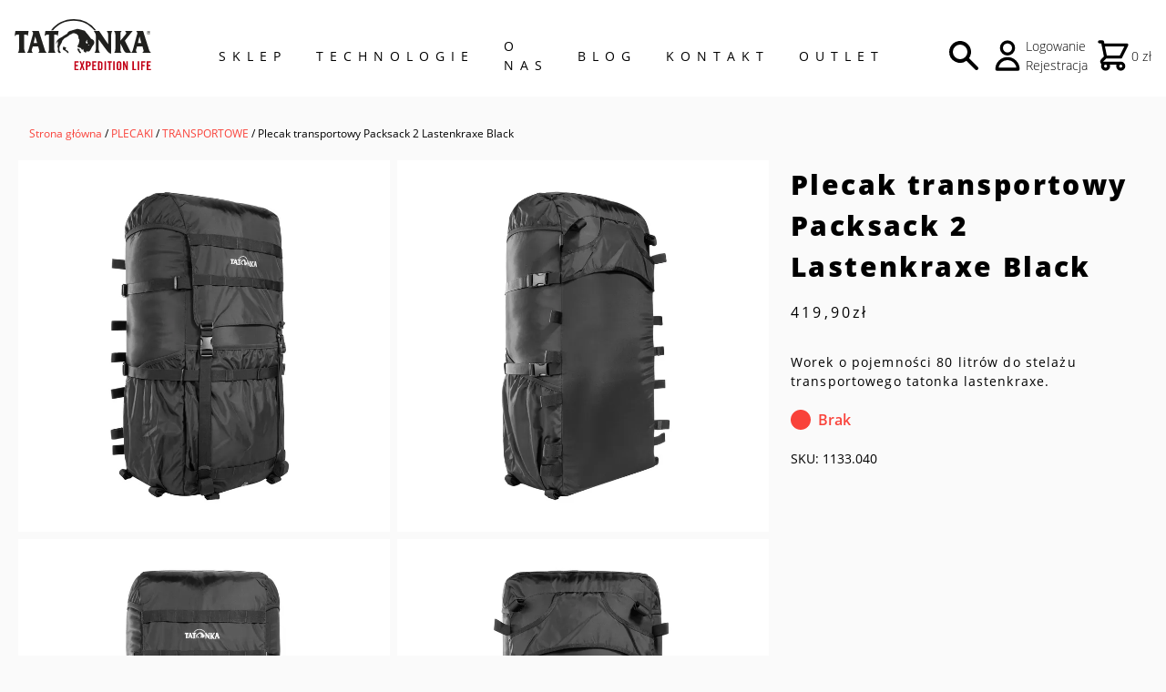

--- FILE ---
content_type: text/html; charset=UTF-8
request_url: https://tatonka24.pl/produkt/plecak-transportowy-packsack-2-lastenkraxe-black/
body_size: 21483
content:
<!doctype html>
<html class="no-js" lang="pl-PL" >
<head>
    <meta charset="UTF-8"/>
    <meta name="viewport" content="width=device-width, initial-scale=1"/>
    <link rel="preload" as="font"
          href="https://tatonka24.pl/wp-content/themes/tatonka/assets/dist/fonts/open-sans-v17-latin-ext_latin-300.woff2"
          type="font/woff2" crossorigin="anonymous">
    <link rel="preload" as="font"
          href="https://tatonka24.pl/wp-content/themes/tatonka/assets/dist/fonts/open-sans-v17-latin-ext_latin-regular.woff2"
          type="font/woff2" crossorigin="anonymous">
    <link rel="preload" as="font"
          href="https://tatonka24.pl/wp-content/themes/tatonka/assets/dist/fonts/open-sans-v17-latin-ext_latin-600.woff2"
          type="font/woff2" crossorigin="anonymous">
    <link rel="preload" as="font"
          href="https://tatonka24.pl/wp-content/themes/tatonka/assets/dist/fonts/open-sans-v17-latin-ext_latin-700.woff2"
          type="font/woff2" crossorigin="anonymous">
    <link rel="preload" as="font"
          href="https://tatonka24.pl/wp-content/themes/tatonka/assets/dist/fonts/open-sans-v18-latin-ext_latin-800.woff2"
          type="font/woff2" crossorigin="anonymous">
    <link rel="preload" as="font"
          href="https://tatonka24.pl/wp-content/themes/tatonka/assets/dist/fonts/tatonka.woff2"
          type="font/woff2" crossorigin="anonymous">

	<meta name='robots' content='index, follow, max-image-preview:large, max-snippet:-1, max-video-preview:-1' />
	<style>img:is([sizes="auto" i], [sizes^="auto," i]) { contain-intrinsic-size: 3000px 1500px }</style>
	
	<!-- This site is optimized with the Yoast SEO plugin v25.8 - https://yoast.com/wordpress/plugins/seo/ -->
	<title>Plecak transportowy Packsack 2 Lastenkraxe Black - Tatonka</title>
	<link rel="canonical" href="https://tatonka24.pl/produkt/plecak-transportowy-packsack-2-lastenkraxe-black/" />
	<meta property="og:locale" content="pl_PL" />
	<meta property="og:type" content="article" />
	<meta property="og:title" content="Plecak transportowy Packsack 2 Lastenkraxe Black - Tatonka" />
	<meta property="og:description" content="Worek o pojemności 80 litrów do stelażu transportowego tatonka lastenkraxe." />
	<meta property="og:url" content="https://tatonka24.pl/produkt/plecak-transportowy-packsack-2-lastenkraxe-black/" />
	<meta property="og:site_name" content="Tatonka" />
	<meta property="article:modified_time" content="2026-01-31T02:50:11+00:00" />
	<meta property="og:image" content="https://tatonka24.pl/wp-content/uploads/2024/04/1133040a.jpg" />
	<meta property="og:image:width" content="800" />
	<meta property="og:image:height" content="800" />
	<meta property="og:image:type" content="image/jpeg" />
	<meta name="twitter:card" content="summary_large_image" />
	<script type="application/ld+json" class="yoast-schema-graph">{"@context":"https://schema.org","@graph":[{"@type":"WebPage","@id":"https://tatonka24.pl/produkt/plecak-transportowy-packsack-2-lastenkraxe-black/","url":"https://tatonka24.pl/produkt/plecak-transportowy-packsack-2-lastenkraxe-black/","name":"Plecak transportowy Packsack 2 Lastenkraxe Black - Tatonka","isPartOf":{"@id":"https://tatonka24.pl/#website"},"primaryImageOfPage":{"@id":"https://tatonka24.pl/produkt/plecak-transportowy-packsack-2-lastenkraxe-black/#primaryimage"},"image":{"@id":"https://tatonka24.pl/produkt/plecak-transportowy-packsack-2-lastenkraxe-black/#primaryimage"},"thumbnailUrl":"https://tatonka24.pl/wp-content/uploads/2024/04/1133040a.jpg","datePublished":"2024-04-30T08:58:16+00:00","dateModified":"2026-01-31T02:50:11+00:00","breadcrumb":{"@id":"https://tatonka24.pl/produkt/plecak-transportowy-packsack-2-lastenkraxe-black/#breadcrumb"},"inLanguage":"pl-PL","potentialAction":[{"@type":"ReadAction","target":["https://tatonka24.pl/produkt/plecak-transportowy-packsack-2-lastenkraxe-black/"]}]},{"@type":"ImageObject","inLanguage":"pl-PL","@id":"https://tatonka24.pl/produkt/plecak-transportowy-packsack-2-lastenkraxe-black/#primaryimage","url":"https://tatonka24.pl/wp-content/uploads/2024/04/1133040a.jpg","contentUrl":"https://tatonka24.pl/wp-content/uploads/2024/04/1133040a.jpg","width":800,"height":800},{"@type":"BreadcrumbList","@id":"https://tatonka24.pl/produkt/plecak-transportowy-packsack-2-lastenkraxe-black/#breadcrumb","itemListElement":[{"@type":"ListItem","position":1,"name":"Strona główna","item":"https://tatonka24.pl/"},{"@type":"ListItem","position":2,"name":"Sklep","item":"https://tatonka24.pl/sklep/"},{"@type":"ListItem","position":3,"name":"Plecak transportowy Packsack 2 Lastenkraxe Black"}]},{"@type":"WebSite","@id":"https://tatonka24.pl/#website","url":"https://tatonka24.pl/","name":"Tatonka","description":"","potentialAction":[{"@type":"SearchAction","target":{"@type":"EntryPoint","urlTemplate":"https://tatonka24.pl/?s={search_term_string}"},"query-input":{"@type":"PropertyValueSpecification","valueRequired":true,"valueName":"search_term_string"}}],"inLanguage":"pl-PL"}]}</script>
	<!-- / Yoast SEO plugin. -->


<style id='classic-theme-styles-inline-css' type='text/css'>
/*! This file is auto-generated */
.wp-block-button__link{color:#fff;background-color:#32373c;border-radius:9999px;box-shadow:none;text-decoration:none;padding:calc(.667em + 2px) calc(1.333em + 2px);font-size:1.125em}.wp-block-file__button{background:#32373c;color:#fff;text-decoration:none}
</style>
<style id='global-styles-inline-css' type='text/css'>
:root{--wp--preset--aspect-ratio--square: 1;--wp--preset--aspect-ratio--4-3: 4/3;--wp--preset--aspect-ratio--3-4: 3/4;--wp--preset--aspect-ratio--3-2: 3/2;--wp--preset--aspect-ratio--2-3: 2/3;--wp--preset--aspect-ratio--16-9: 16/9;--wp--preset--aspect-ratio--9-16: 9/16;--wp--preset--color--black: #000000;--wp--preset--color--cyan-bluish-gray: #abb8c3;--wp--preset--color--white: #ffffff;--wp--preset--color--pale-pink: #f78da7;--wp--preset--color--vivid-red: #cf2e2e;--wp--preset--color--luminous-vivid-orange: #ff6900;--wp--preset--color--luminous-vivid-amber: #fcb900;--wp--preset--color--light-green-cyan: #7bdcb5;--wp--preset--color--vivid-green-cyan: #00d084;--wp--preset--color--pale-cyan-blue: #8ed1fc;--wp--preset--color--vivid-cyan-blue: #0693e3;--wp--preset--color--vivid-purple: #9b51e0;--wp--preset--gradient--vivid-cyan-blue-to-vivid-purple: linear-gradient(135deg,rgba(6,147,227,1) 0%,rgb(155,81,224) 100%);--wp--preset--gradient--light-green-cyan-to-vivid-green-cyan: linear-gradient(135deg,rgb(122,220,180) 0%,rgb(0,208,130) 100%);--wp--preset--gradient--luminous-vivid-amber-to-luminous-vivid-orange: linear-gradient(135deg,rgba(252,185,0,1) 0%,rgba(255,105,0,1) 100%);--wp--preset--gradient--luminous-vivid-orange-to-vivid-red: linear-gradient(135deg,rgba(255,105,0,1) 0%,rgb(207,46,46) 100%);--wp--preset--gradient--very-light-gray-to-cyan-bluish-gray: linear-gradient(135deg,rgb(238,238,238) 0%,rgb(169,184,195) 100%);--wp--preset--gradient--cool-to-warm-spectrum: linear-gradient(135deg,rgb(74,234,220) 0%,rgb(151,120,209) 20%,rgb(207,42,186) 40%,rgb(238,44,130) 60%,rgb(251,105,98) 80%,rgb(254,248,76) 100%);--wp--preset--gradient--blush-light-purple: linear-gradient(135deg,rgb(255,206,236) 0%,rgb(152,150,240) 100%);--wp--preset--gradient--blush-bordeaux: linear-gradient(135deg,rgb(254,205,165) 0%,rgb(254,45,45) 50%,rgb(107,0,62) 100%);--wp--preset--gradient--luminous-dusk: linear-gradient(135deg,rgb(255,203,112) 0%,rgb(199,81,192) 50%,rgb(65,88,208) 100%);--wp--preset--gradient--pale-ocean: linear-gradient(135deg,rgb(255,245,203) 0%,rgb(182,227,212) 50%,rgb(51,167,181) 100%);--wp--preset--gradient--electric-grass: linear-gradient(135deg,rgb(202,248,128) 0%,rgb(113,206,126) 100%);--wp--preset--gradient--midnight: linear-gradient(135deg,rgb(2,3,129) 0%,rgb(40,116,252) 100%);--wp--preset--font-size--small: 13px;--wp--preset--font-size--medium: 20px;--wp--preset--font-size--large: 36px;--wp--preset--font-size--x-large: 42px;--wp--preset--spacing--20: 0.44rem;--wp--preset--spacing--30: 0.67rem;--wp--preset--spacing--40: 1rem;--wp--preset--spacing--50: 1.5rem;--wp--preset--spacing--60: 2.25rem;--wp--preset--spacing--70: 3.38rem;--wp--preset--spacing--80: 5.06rem;--wp--preset--shadow--natural: 6px 6px 9px rgba(0, 0, 0, 0.2);--wp--preset--shadow--deep: 12px 12px 50px rgba(0, 0, 0, 0.4);--wp--preset--shadow--sharp: 6px 6px 0px rgba(0, 0, 0, 0.2);--wp--preset--shadow--outlined: 6px 6px 0px -3px rgba(255, 255, 255, 1), 6px 6px rgba(0, 0, 0, 1);--wp--preset--shadow--crisp: 6px 6px 0px rgba(0, 0, 0, 1);}:where(.is-layout-flex){gap: 0.5em;}:where(.is-layout-grid){gap: 0.5em;}body .is-layout-flex{display: flex;}.is-layout-flex{flex-wrap: wrap;align-items: center;}.is-layout-flex > :is(*, div){margin: 0;}body .is-layout-grid{display: grid;}.is-layout-grid > :is(*, div){margin: 0;}:where(.wp-block-columns.is-layout-flex){gap: 2em;}:where(.wp-block-columns.is-layout-grid){gap: 2em;}:where(.wp-block-post-template.is-layout-flex){gap: 1.25em;}:where(.wp-block-post-template.is-layout-grid){gap: 1.25em;}.has-black-color{color: var(--wp--preset--color--black) !important;}.has-cyan-bluish-gray-color{color: var(--wp--preset--color--cyan-bluish-gray) !important;}.has-white-color{color: var(--wp--preset--color--white) !important;}.has-pale-pink-color{color: var(--wp--preset--color--pale-pink) !important;}.has-vivid-red-color{color: var(--wp--preset--color--vivid-red) !important;}.has-luminous-vivid-orange-color{color: var(--wp--preset--color--luminous-vivid-orange) !important;}.has-luminous-vivid-amber-color{color: var(--wp--preset--color--luminous-vivid-amber) !important;}.has-light-green-cyan-color{color: var(--wp--preset--color--light-green-cyan) !important;}.has-vivid-green-cyan-color{color: var(--wp--preset--color--vivid-green-cyan) !important;}.has-pale-cyan-blue-color{color: var(--wp--preset--color--pale-cyan-blue) !important;}.has-vivid-cyan-blue-color{color: var(--wp--preset--color--vivid-cyan-blue) !important;}.has-vivid-purple-color{color: var(--wp--preset--color--vivid-purple) !important;}.has-black-background-color{background-color: var(--wp--preset--color--black) !important;}.has-cyan-bluish-gray-background-color{background-color: var(--wp--preset--color--cyan-bluish-gray) !important;}.has-white-background-color{background-color: var(--wp--preset--color--white) !important;}.has-pale-pink-background-color{background-color: var(--wp--preset--color--pale-pink) !important;}.has-vivid-red-background-color{background-color: var(--wp--preset--color--vivid-red) !important;}.has-luminous-vivid-orange-background-color{background-color: var(--wp--preset--color--luminous-vivid-orange) !important;}.has-luminous-vivid-amber-background-color{background-color: var(--wp--preset--color--luminous-vivid-amber) !important;}.has-light-green-cyan-background-color{background-color: var(--wp--preset--color--light-green-cyan) !important;}.has-vivid-green-cyan-background-color{background-color: var(--wp--preset--color--vivid-green-cyan) !important;}.has-pale-cyan-blue-background-color{background-color: var(--wp--preset--color--pale-cyan-blue) !important;}.has-vivid-cyan-blue-background-color{background-color: var(--wp--preset--color--vivid-cyan-blue) !important;}.has-vivid-purple-background-color{background-color: var(--wp--preset--color--vivid-purple) !important;}.has-black-border-color{border-color: var(--wp--preset--color--black) !important;}.has-cyan-bluish-gray-border-color{border-color: var(--wp--preset--color--cyan-bluish-gray) !important;}.has-white-border-color{border-color: var(--wp--preset--color--white) !important;}.has-pale-pink-border-color{border-color: var(--wp--preset--color--pale-pink) !important;}.has-vivid-red-border-color{border-color: var(--wp--preset--color--vivid-red) !important;}.has-luminous-vivid-orange-border-color{border-color: var(--wp--preset--color--luminous-vivid-orange) !important;}.has-luminous-vivid-amber-border-color{border-color: var(--wp--preset--color--luminous-vivid-amber) !important;}.has-light-green-cyan-border-color{border-color: var(--wp--preset--color--light-green-cyan) !important;}.has-vivid-green-cyan-border-color{border-color: var(--wp--preset--color--vivid-green-cyan) !important;}.has-pale-cyan-blue-border-color{border-color: var(--wp--preset--color--pale-cyan-blue) !important;}.has-vivid-cyan-blue-border-color{border-color: var(--wp--preset--color--vivid-cyan-blue) !important;}.has-vivid-purple-border-color{border-color: var(--wp--preset--color--vivid-purple) !important;}.has-vivid-cyan-blue-to-vivid-purple-gradient-background{background: var(--wp--preset--gradient--vivid-cyan-blue-to-vivid-purple) !important;}.has-light-green-cyan-to-vivid-green-cyan-gradient-background{background: var(--wp--preset--gradient--light-green-cyan-to-vivid-green-cyan) !important;}.has-luminous-vivid-amber-to-luminous-vivid-orange-gradient-background{background: var(--wp--preset--gradient--luminous-vivid-amber-to-luminous-vivid-orange) !important;}.has-luminous-vivid-orange-to-vivid-red-gradient-background{background: var(--wp--preset--gradient--luminous-vivid-orange-to-vivid-red) !important;}.has-very-light-gray-to-cyan-bluish-gray-gradient-background{background: var(--wp--preset--gradient--very-light-gray-to-cyan-bluish-gray) !important;}.has-cool-to-warm-spectrum-gradient-background{background: var(--wp--preset--gradient--cool-to-warm-spectrum) !important;}.has-blush-light-purple-gradient-background{background: var(--wp--preset--gradient--blush-light-purple) !important;}.has-blush-bordeaux-gradient-background{background: var(--wp--preset--gradient--blush-bordeaux) !important;}.has-luminous-dusk-gradient-background{background: var(--wp--preset--gradient--luminous-dusk) !important;}.has-pale-ocean-gradient-background{background: var(--wp--preset--gradient--pale-ocean) !important;}.has-electric-grass-gradient-background{background: var(--wp--preset--gradient--electric-grass) !important;}.has-midnight-gradient-background{background: var(--wp--preset--gradient--midnight) !important;}.has-small-font-size{font-size: var(--wp--preset--font-size--small) !important;}.has-medium-font-size{font-size: var(--wp--preset--font-size--medium) !important;}.has-large-font-size{font-size: var(--wp--preset--font-size--large) !important;}.has-x-large-font-size{font-size: var(--wp--preset--font-size--x-large) !important;}
:where(.wp-block-post-template.is-layout-flex){gap: 1.25em;}:where(.wp-block-post-template.is-layout-grid){gap: 1.25em;}
:where(.wp-block-columns.is-layout-flex){gap: 2em;}:where(.wp-block-columns.is-layout-grid){gap: 2em;}
:root :where(.wp-block-pullquote){font-size: 1.5em;line-height: 1.6;}
</style>
<link rel='stylesheet' id='contact-form-7-css' href='https://tatonka24.pl/wp-content/plugins/contact-form-7/includes/css/styles.css?ver=6.1.2' type='text/css' media='all' />
<style id='contact-form-7-inline-css' type='text/css'>
.wpcf7 .wpcf7-recaptcha iframe {margin-bottom: 0;}.wpcf7 .wpcf7-recaptcha[data-align="center"] > div {margin: 0 auto;}.wpcf7 .wpcf7-recaptcha[data-align="right"] > div {margin: 0 0 0 auto;}
</style>
<link rel='stylesheet' id='woocommerce-layout-css' href='https://tatonka24.pl/wp-content/plugins/woocommerce/assets/css/woocommerce-layout.css?ver=10.2.3' type='text/css' media='all' />
<link rel='stylesheet' id='woocommerce-smallscreen-css' href='https://tatonka24.pl/wp-content/plugins/woocommerce/assets/css/woocommerce-smallscreen.css?ver=10.2.3' type='text/css' media='only screen and (max-width: 768px)' />
<link rel='stylesheet' id='woocommerce-general-css' href='https://tatonka24.pl/wp-content/plugins/woocommerce/assets/css/woocommerce.css?ver=10.2.3' type='text/css' media='all' />
<style id='woocommerce-inline-inline-css' type='text/css'>
.woocommerce form .form-row .required { visibility: visible; }
</style>
<link rel='stylesheet' id='woo-variation-swatches-css' href='https://tatonka24.pl/wp-content/plugins/woo-variation-swatches/assets/css/frontend.min.css?ver=1760362002' type='text/css' media='all' />
<style id='woo-variation-swatches-inline-css' type='text/css'>
:root {
--wvs-tick:url("data:image/svg+xml;utf8,%3Csvg filter='drop-shadow(0px 0px 2px rgb(0 0 0 / .8))' xmlns='http://www.w3.org/2000/svg'  viewBox='0 0 30 30'%3E%3Cpath fill='none' stroke='%23ffffff' stroke-linecap='round' stroke-linejoin='round' stroke-width='4' d='M4 16L11 23 27 7'/%3E%3C/svg%3E");

--wvs-cross:url("data:image/svg+xml;utf8,%3Csvg filter='drop-shadow(0px 0px 5px rgb(255 255 255 / .6))' xmlns='http://www.w3.org/2000/svg' width='72px' height='72px' viewBox='0 0 24 24'%3E%3Cpath fill='none' stroke='%23ff0000' stroke-linecap='round' stroke-width='0.6' d='M5 5L19 19M19 5L5 19'/%3E%3C/svg%3E");
--wvs-single-product-item-width:30px;
--wvs-single-product-item-height:30px;
--wvs-single-product-item-font-size:16px}
</style>
<link rel='stylesheet' id='brands-styles-css' href='https://tatonka24.pl/wp-content/plugins/woocommerce/assets/css/brands.css?ver=10.2.3' type='text/css' media='all' />
<link rel='stylesheet' id='dgwt-wcas-style-css' href='https://tatonka24.pl/wp-content/plugins/ajax-search-for-woocommerce/assets/css/style.min.css?ver=1.31.0' type='text/css' media='all' />
<link rel='stylesheet' id='main-stylesheet-css' href='https://tatonka24.pl/wp-content/themes/tatonka/assets/dist/css/bundle.min.css?ver=1.0.0' type='text/css' media='all' />
<link rel='stylesheet' id='flexible-shipping-free-shipping-css' href='https://tatonka24.pl/wp-content/plugins/flexible-shipping/assets/dist/css/free-shipping.css?ver=6.4.0.2' type='text/css' media='all' />
<script type="text/javascript" src="https://tatonka24.pl/wp-includes/js/jquery/jquery.min.js?ver=3.7.1" id="jquery-core-js"></script>
<script type="text/javascript" src="https://tatonka24.pl/wp-includes/js/jquery/jquery-migrate.min.js?ver=3.4.1" id="jquery-migrate-js"></script>
<script type="text/javascript" src="https://tatonka24.pl/wp-content/plugins/woocommerce/assets/js/jquery-blockui/jquery.blockUI.min.js?ver=2.7.0-wc.10.2.3" id="jquery-blockui-js" data-wp-strategy="defer"></script>
<script type="text/javascript" id="wc-add-to-cart-js-extra">
/* <![CDATA[ */
var wc_add_to_cart_params = {"ajax_url":"\/wp-admin\/admin-ajax.php","wc_ajax_url":"\/?wc-ajax=%%endpoint%%","i18n_view_cart":"Zobacz koszyk","cart_url":"https:\/\/tatonka24.pl\/koszyk\/","is_cart":"","cart_redirect_after_add":"no"};
/* ]]> */
</script>
<script type="text/javascript" src="https://tatonka24.pl/wp-content/plugins/woocommerce/assets/js/frontend/add-to-cart.min.js?ver=10.2.3" id="wc-add-to-cart-js" defer="defer" data-wp-strategy="defer"></script>
<script type="text/javascript" id="wc-single-product-js-extra">
/* <![CDATA[ */
var wc_single_product_params = {"i18n_required_rating_text":"Prosz\u0119 wybra\u0107 ocen\u0119","i18n_rating_options":["1 z 5 gwiazdek","2 z 5 gwiazdek","3 z 5 gwiazdek","4 z 5 gwiazdek","5 z 5 gwiazdek"],"i18n_product_gallery_trigger_text":"Wy\u015bwietl pe\u0142noekranow\u0105 galeri\u0119 obrazk\u00f3w","review_rating_required":"yes","flexslider":{"rtl":false,"animation":"slide","smoothHeight":true,"directionNav":false,"controlNav":"thumbnails","slideshow":false,"animationSpeed":500,"animationLoop":false,"allowOneSlide":false},"zoom_enabled":"","zoom_options":[],"photoswipe_enabled":"","photoswipe_options":{"shareEl":false,"closeOnScroll":false,"history":false,"hideAnimationDuration":0,"showAnimationDuration":0},"flexslider_enabled":""};
/* ]]> */
</script>
<script type="text/javascript" src="https://tatonka24.pl/wp-content/plugins/woocommerce/assets/js/frontend/single-product.min.js?ver=10.2.3" id="wc-single-product-js" defer="defer" data-wp-strategy="defer"></script>
<script type="text/javascript" src="https://tatonka24.pl/wp-content/plugins/woocommerce/assets/js/js-cookie/js.cookie.min.js?ver=2.1.4-wc.10.2.3" id="js-cookie-js" defer="defer" data-wp-strategy="defer"></script>
<script type="text/javascript" id="woocommerce-js-extra">
/* <![CDATA[ */
var woocommerce_params = {"ajax_url":"\/wp-admin\/admin-ajax.php","wc_ajax_url":"\/?wc-ajax=%%endpoint%%","i18n_password_show":"Poka\u017c has\u0142o","i18n_password_hide":"Ukryj has\u0142o"};
/* ]]> */
</script>
<script type="text/javascript" src="https://tatonka24.pl/wp-content/plugins/woocommerce/assets/js/frontend/woocommerce.min.js?ver=10.2.3" id="woocommerce-js" defer="defer" data-wp-strategy="defer"></script>
<link rel="alternate" title="oEmbed (JSON)" type="application/json+oembed" href="https://tatonka24.pl/wp-json/oembed/1.0/embed?url=https%3A%2F%2Ftatonka24.pl%2Fprodukt%2Fplecak-transportowy-packsack-2-lastenkraxe-black%2F" />
<link rel="alternate" title="oEmbed (XML)" type="text/xml+oembed" href="https://tatonka24.pl/wp-json/oembed/1.0/embed?url=https%3A%2F%2Ftatonka24.pl%2Fprodukt%2Fplecak-transportowy-packsack-2-lastenkraxe-black%2F&#038;format=xml" />
		<style>
			.dgwt-wcas-ico-magnifier,.dgwt-wcas-ico-magnifier-handler{max-width:20px}.dgwt-wcas-search-wrapp{max-width:600px}		</style>
			<noscript><style>.woocommerce-product-gallery{ opacity: 1 !important; }</style></noscript>
	<link rel="icon" href="https://tatonka24.pl/wp-content/uploads/2020/10/cropped-tatonka-favicon-32x32.png" sizes="32x32" />
<link rel="icon" href="https://tatonka24.pl/wp-content/uploads/2020/10/cropped-tatonka-favicon-192x192.png" sizes="192x192" />
<link rel="apple-touch-icon" href="https://tatonka24.pl/wp-content/uploads/2020/10/cropped-tatonka-favicon-180x180.png" />
<meta name="msapplication-TileImage" content="https://tatonka24.pl/wp-content/uploads/2020/10/cropped-tatonka-favicon-270x270.png" />
		<style type="text/css" id="wp-custom-css">
			.single-dropdown .mega-menu {
	min-width: 300px;
}		</style>
		
</head>
<body class="product-template-default single single-product postid-43713 bg-darker theme-tatonka woocommerce woocommerce-page woocommerce-no-js woo-variation-swatches wvs-behavior-blur wvs-theme-tatonka wvs-show-label wvs-tooltip">
<div id="page" class="site"><!-- #content start -->

    <header id="masthead" class="site-header w-full bg-white relative">
        <nav class="mx-auto px-4 pt-4 pb-4 lg:pb-0 flex flex-wrap justify-between items-center">

            <div class="block w-1/6 lg:hidden">
                <button class="flex items-center text-4xl" id="toggleNav" aria-label="Rozwiń menu mobilne"
                        aria-controls="mobile-menu">
                    <span class="icon-menu" aria-hidden="true"></span>
                    <span class="icon-cancel hidden" aria-hidden="true"></span>
                </button>
            </div>

            <div class="mb-0 lg:mb-6 xl:mb-0 w-2/5 lg:w-1/6 text-center">
                <a href="https://tatonka24.pl/" rel="home" class="font-bold text-xl flex items-end">
                    <img src="https://tatonka24.pl/wp-content/themes/tatonka/assets/dist/img/logo.svg"
                         alt="Tatonka" width="150">
                </a>
            </div>
            <div class="hidden lg:block lg:w-3/6">
				<ul id="menu-main-menu" class="menu desktop-menu uppercase text-sm tracking-wide font-medium w-full hidden lg:flex lg:flex-initial items-center mt-8 lg:mt-0"><li id="menu-item-34" class="menu-item menu-item-type-post_type menu-item-object-page menu-item-has-children current_page_parent dropdown menu-item-34"><a href="https://tatonka24.pl/sklep/" class="relative block py-6 px-4  hover:text-red tracking-widest">Sklep</a>
 <div class="mega-menu shadow-bottom p-4 lg:absolute w-full lg:left-0 lg:top-100 bg-white"><div class="flex justify-between container mx-auto"><ul class="w-full flex  capitalize ">
	<li id="menu-item-16006" class="menu-item menu-item-type-taxonomy menu-item-object-product_cat current-product-ancestor current-menu-parent current-product-parent menu-item-has-children dropdown menu-item-16006 dropdown-submenu px-4 w-full sm:w-1/2 lg:w-1/5"><a href="https://tatonka24.pl/kategoria-produktu/plecaki/" class="text-red block"><span class="icon-right-small text-red" aria-hidden="true"></span>PLECAKI</a>
	 <ul class=" flex flex-col pl-4 capitalize ">
		<li id="menu-item-16007" class="menu-item menu-item-type-taxonomy menu-item-object-product_cat menu-item-16007"><a href="https://tatonka24.pl/kategoria-produktu/plecaki/plecaki-miejskie/" class="block hover:text-red">MIEJSKIE</a></li>
		<li id="menu-item-41239" class="menu-item menu-item-type-taxonomy menu-item-object-product_cat menu-item-41239"><a href="https://tatonka24.pl/kategoria-produktu/plecaki/plecaki-dzieciece/" class="block hover:text-red">DZIECIĘCE</a></li>
		<li id="menu-item-16008" class="menu-item menu-item-type-taxonomy menu-item-object-product_cat menu-item-16008"><a href="https://tatonka24.pl/kategoria-produktu/plecaki/plecaki-na-laptopa/" class="block hover:text-red">NA LAPTOPA</a></li>
		<li id="menu-item-42103" class="menu-item menu-item-type-taxonomy menu-item-object-product_cat menu-item-42103"><a href="https://tatonka24.pl/kategoria-produktu/torby/sqzy-torby/" class="block hover:text-red">SQZY</a></li>
		<li id="menu-item-16009" class="menu-item menu-item-type-taxonomy menu-item-object-product_cat menu-item-16009"><a href="https://tatonka24.pl/kategoria-produktu/plecaki/plecaki-podrozne/" class="block hover:text-red">PODRÓŻNE</a></li>
		<li id="menu-item-16010" class="menu-item menu-item-type-taxonomy menu-item-object-product_cat menu-item-16010"><a href="https://tatonka24.pl/kategoria-produktu/plecaki/plecaki-rowerowe/" class="block hover:text-red">ROWEROWE</a></li>
		<li id="menu-item-16011" class="menu-item menu-item-type-taxonomy menu-item-object-product_cat current-product-ancestor current-menu-parent current-product-parent menu-item-16011"><a href="https://tatonka24.pl/kategoria-produktu/plecaki/plecaki-transportowe/" class="block hover:text-red">TRANSPORTOWE</a></li>
		<li id="menu-item-16012" class="menu-item menu-item-type-taxonomy menu-item-object-product_cat menu-item-16012"><a href="https://tatonka24.pl/kategoria-produktu/plecaki/plecaki-trekkingowe/" class="block hover:text-red">TREKKINGOWE</a></li>
		<li id="menu-item-16013" class="menu-item menu-item-type-taxonomy menu-item-object-product_cat menu-item-16013"><a href="https://tatonka24.pl/kategoria-produktu/plecaki/plecaki-turystyczne/" class="block hover:text-red">TURYSTYCZNE</a></li>
		<li id="menu-item-16014" class="menu-item menu-item-type-taxonomy menu-item-object-product_cat menu-item-16014"><a href="https://tatonka24.pl/kategoria-produktu/plecaki/plecaki-wspinaczkowe/" class="block hover:text-red">WSPINACZKOWE</a></li>
		<li id="menu-item-39216" class="menu-item menu-item-type-taxonomy menu-item-object-product_cat menu-item-39216"><a href="https://tatonka24.pl/kategoria-produktu/plecaki/pokrowce-plecaki/" class="block hover:text-red">POKROWCE NA PLECAK</a></li>

</ul>
</li>
	<li id="menu-item-16015" class="menu-item menu-item-type-taxonomy menu-item-object-product_cat menu-item-has-children dropdown menu-item-16015 dropdown-submenu px-4 w-full sm:w-1/2 lg:w-1/5"><a href="https://tatonka24.pl/kategoria-produktu/torby/" class="text-red block"><span class="icon-right-small text-red" aria-hidden="true"></span>TORBY</a>
	 <ul class=" flex flex-col pl-4 capitalize ">
		<li id="menu-item-16016" class="menu-item menu-item-type-taxonomy menu-item-object-product_cat menu-item-16016"><a href="https://tatonka24.pl/kategoria-produktu/torby/kosmetyczki/" class="block hover:text-red">KOSMETYCZKI</a></li>
		<li id="menu-item-16017" class="menu-item menu-item-type-taxonomy menu-item-object-product_cat menu-item-16017"><a href="https://tatonka24.pl/kategoria-produktu/torby/torby-miejskie/" class="block hover:text-red">TORBY MIEJSKIE</a></li>
		<li id="menu-item-42104" class="menu-item menu-item-type-taxonomy menu-item-object-product_cat menu-item-42104"><a href="https://tatonka24.pl/kategoria-produktu/torby/sqzy-torby/" class="block hover:text-red">SQZY</a></li>
		<li id="menu-item-42466" class="menu-item menu-item-type-taxonomy menu-item-object-product_cat menu-item-42466"><a href="https://tatonka24.pl/kategoria-produktu/torby/torby-wodoodporne/" class="block hover:text-red">TORBY WODOODPORNE</a></li>
		<li id="menu-item-16018" class="menu-item menu-item-type-taxonomy menu-item-object-product_cat menu-item-16018"><a href="https://tatonka24.pl/kategoria-produktu/torby/torby-podrozne/" class="block hover:text-red">TORBY PODRÓŻNE</a></li>
		<li id="menu-item-16019" class="menu-item menu-item-type-taxonomy menu-item-object-product_cat menu-item-16019"><a href="https://tatonka24.pl/kategoria-produktu/torby/torby-podrozne-na-kolkach/" class="block hover:text-red">TORBY PODRÓŻNE NA KÓŁKACH</a></li>
		<li id="menu-item-16020" class="menu-item menu-item-type-taxonomy menu-item-object-product_cat menu-item-16020"><a href="https://tatonka24.pl/kategoria-produktu/torby/torebki-biodrowe-nerki-saszetki/" class="block hover:text-red">TOREBKI BIODROWE/NERKI/SASZETKI</a></li>
		<li id="menu-item-16021" class="menu-item menu-item-type-taxonomy menu-item-object-product_cat menu-item-16021"><a href="https://tatonka24.pl/kategoria-produktu/akcesoria-outdoor/torby-termiczne/" class="block hover:text-red">TORBY TERMICZNE</a></li>

</ul>
</li>
	<li id="menu-item-15969" class="menu-item menu-item-type-taxonomy menu-item-object-product_cat menu-item-has-children dropdown menu-item-15969 dropdown-submenu px-4 w-full sm:w-1/2 lg:w-1/5"><a href="https://tatonka24.pl/kategoria-produktu/akcesoria-outdoor/" class="text-red block"><span class="icon-right-small text-red" aria-hidden="true"></span>AKCESORIA OUTDOOR</a>
	 <ul class=" flex flex-col pl-4 capitalize ">
		<li id="menu-item-15970" class="menu-item menu-item-type-taxonomy menu-item-object-product_cat menu-item-15970"><a href="https://tatonka24.pl/kategoria-produktu/akcesoria-outdoor/apteczki/" class="block hover:text-red">APTECZKI</a></li>
		<li id="menu-item-15971" class="menu-item menu-item-type-taxonomy menu-item-object-product_cat menu-item-15971"><a href="https://tatonka24.pl/kategoria-produktu/akcesoria-outdoor/mapniki/" class="block hover:text-red">MAPNIKI</a></li>
		<li id="menu-item-15972" class="menu-item menu-item-type-taxonomy menu-item-object-product_cat menu-item-15972"><a href="https://tatonka24.pl/kategoria-produktu/akcesoria-outdoor/maty/" class="block hover:text-red">MATY</a></li>
		<li id="menu-item-15973" class="menu-item menu-item-type-taxonomy menu-item-object-product_cat menu-item-15973"><a href="https://tatonka24.pl/kategoria-produktu/akcesoria-outdoor/nakrycia-glowy/" class="block hover:text-red">NAKRYCIA GŁOWY</a></li>
		<li id="menu-item-15974" class="menu-item menu-item-type-taxonomy menu-item-object-product_cat menu-item-15974"><a href="https://tatonka24.pl/kategoria-produktu/akcesoria-outdoor/ochraniacze-stuptuty/" class="block hover:text-red">OCHRANIACZE &#8211; STUPTUTY</a></li>
		<li id="menu-item-15975" class="menu-item menu-item-type-taxonomy menu-item-object-product_cat menu-item-15975"><a href="https://tatonka24.pl/kategoria-produktu/akcesoria-outdoor/paski-akcesoria-outdoor/" class="block hover:text-red">PASKI</a></li>
		<li id="menu-item-15976" class="menu-item menu-item-type-taxonomy menu-item-object-product_cat menu-item-15976"><a href="https://tatonka24.pl/kategoria-produktu/akcesoria-outdoor/peleryny/" class="block hover:text-red">PELERYNY</a></li>
		<li id="menu-item-15977" class="menu-item menu-item-type-taxonomy menu-item-object-product_cat menu-item-15977"><a href="https://tatonka24.pl/kategoria-produktu/akcesoria-outdoor/pokrowce/" class="block hover:text-red">POKROWCE</a></li>
		<li id="menu-item-15978" class="menu-item menu-item-type-taxonomy menu-item-object-product_cat menu-item-15978"><a href="https://tatonka24.pl/kategoria-produktu/akcesoria-outdoor/pokrowce-sqzy/" class="block hover:text-red">POKROWCE SQZY</a></li>
		<li id="menu-item-15979" class="menu-item menu-item-type-taxonomy menu-item-object-product_cat menu-item-15979"><a href="https://tatonka24.pl/kategoria-produktu/akcesoria-outdoor/reczniki/" class="block hover:text-red">RĘCZNIKI</a></li>
		<li id="menu-item-15980" class="menu-item menu-item-type-taxonomy menu-item-object-product_cat menu-item-15980"><a href="https://tatonka24.pl/kategoria-produktu/akcesoria-outdoor/torby-foto/" class="block hover:text-red">TORBY FOTO</a></li>

</ul>
</li>
	<li id="menu-item-15981" class="menu-item menu-item-type-taxonomy menu-item-object-product_cat menu-item-has-children dropdown menu-item-15981 dropdown-submenu px-4 w-full sm:w-1/2 lg:w-1/5"><a href="https://tatonka24.pl/kategoria-produktu/akcesoria-travelling/" class="text-red block"><span class="icon-right-small text-red" aria-hidden="true"></span>AKCESORIA TRAVELLING</a>
	 <ul class=" flex flex-col pl-4 capitalize ">
		<li id="menu-item-15982" class="menu-item menu-item-type-taxonomy menu-item-object-product_cat menu-item-15982"><a href="https://tatonka24.pl/kategoria-produktu/akcesoria-travelling/etui/" class="block hover:text-red">ETUI</a></li>
		<li id="menu-item-15983" class="menu-item menu-item-type-taxonomy menu-item-object-product_cat menu-item-15983"><a href="https://tatonka24.pl/kategoria-produktu/akcesoria-travelling/paski/" class="block hover:text-red">PASKI</a></li>
		<li id="menu-item-15984" class="menu-item menu-item-type-taxonomy menu-item-object-product_cat menu-item-15984"><a href="https://tatonka24.pl/kategoria-produktu/akcesoria-travelling/saszetki-portfele-torebki/" class="block hover:text-red">SASZETKI/PORTFELE/TOREBKI</a></li>

</ul>
</li>
	<li id="menu-item-15985" class="menu-item menu-item-type-taxonomy menu-item-object-product_cat menu-item-has-children dropdown menu-item-15985 dropdown-submenu px-4 w-full sm:w-1/2 lg:w-1/5"><a href="https://tatonka24.pl/kategoria-produktu/naczynia-turystyczne/" class="text-red block"><span class="icon-right-small text-red" aria-hidden="true"></span>NACZYNIA TURYSTYCZNE</a>
	 <ul class=" flex flex-col pl-4 capitalize ">
		<li id="menu-item-15986" class="menu-item menu-item-type-taxonomy menu-item-object-product_cat menu-item-15986"><a href="https://tatonka24.pl/kategoria-produktu/naczynia-turystyczne/garnki-turystyczne/" class="block hover:text-red">GARNKI TURYSTYCZNE</a></li>
		<li id="menu-item-15987" class="menu-item menu-item-type-taxonomy menu-item-object-product_cat menu-item-15987"><a href="https://tatonka24.pl/kategoria-produktu/naczynia-turystyczne/kubki/" class="block hover:text-red">KUBKI</a></li>
		<li id="menu-item-15988" class="menu-item menu-item-type-taxonomy menu-item-object-product_cat menu-item-15988"><a href="https://tatonka24.pl/kategoria-produktu/naczynia-turystyczne/kuchenki/" class="block hover:text-red">KUCHENKI</a></li>
		<li id="menu-item-15989" class="menu-item menu-item-type-taxonomy menu-item-object-product_cat menu-item-15989"><a href="https://tatonka24.pl/kategoria-produktu/naczynia-turystyczne/menazki/" class="block hover:text-red">MENAŻKI</a></li>
		<li id="menu-item-15990" class="menu-item menu-item-type-taxonomy menu-item-object-product_cat menu-item-15990"><a href="https://tatonka24.pl/kategoria-produktu/naczynia-turystyczne/miski/" class="block hover:text-red">MISKI</a></li>
		<li id="menu-item-15992" class="menu-item menu-item-type-taxonomy menu-item-object-product_cat menu-item-15992"><a href="https://tatonka24.pl/kategoria-produktu/naczynia-turystyczne/pojemniki/" class="block hover:text-red">POJEMNIKI</a></li>
		<li id="menu-item-15993" class="menu-item menu-item-type-taxonomy menu-item-object-product_cat menu-item-15993"><a href="https://tatonka24.pl/kategoria-produktu/naczynia-turystyczne/pozostale-naczynia-turystyczne/" class="block hover:text-red">POZOSTAŁE</a></li>
		<li id="menu-item-15994" class="menu-item menu-item-type-taxonomy menu-item-object-product_cat menu-item-15994"><a href="https://tatonka24.pl/kategoria-produktu/naczynia-turystyczne/talerze/" class="block hover:text-red">TALERZE</a></li>
		<li id="menu-item-15995" class="menu-item menu-item-type-taxonomy menu-item-object-product_cat menu-item-15995"><a href="https://tatonka24.pl/kategoria-produktu/naczynia-turystyczne/termosybutelki/" class="block hover:text-red">TERMOSY&amp;BUTELKI</a></li>
		<li id="menu-item-16022" class="menu-item menu-item-type-taxonomy menu-item-object-product_cat menu-item-16022"><a href="https://tatonka24.pl/kategoria-produktu/naczynia-turystyczne/zestawy/" class="block hover:text-red">ZESTAWY</a></li>

</ul>
</li>
	<li id="menu-item-15996" class="menu-item menu-item-type-taxonomy menu-item-object-product_cat menu-item-has-children dropdown menu-item-15996 dropdown-submenu px-4 w-full sm:w-1/2 lg:w-1/5"><a href="https://tatonka24.pl/kategoria-produktu/namiotyakcesoria/" class="text-red block"><span class="icon-right-small text-red" aria-hidden="true"></span>NAMIOTY I AKCESORIA</a>
	 <ul class=" flex flex-col pl-4 capitalize ">
		<li id="menu-item-15997" class="menu-item menu-item-type-taxonomy menu-item-object-product_cat menu-item-15997"><a href="https://tatonka24.pl/kategoria-produktu/namiotyakcesoria/1-osobowe/" class="block hover:text-red">1 OSOBOWE</a></li>
		<li id="menu-item-15998" class="menu-item menu-item-type-taxonomy menu-item-object-product_cat menu-item-15998"><a href="https://tatonka24.pl/kategoria-produktu/namiotyakcesoria/2-osobowe/" class="block hover:text-red">2 OSOBOWE</a></li>
		<li id="menu-item-15999" class="menu-item menu-item-type-taxonomy menu-item-object-product_cat menu-item-15999"><a href="https://tatonka24.pl/kategoria-produktu/namiotyakcesoria/3-osobowe/" class="block hover:text-red">3 OSOBOWE</a></li>
		<li id="menu-item-16000" class="menu-item menu-item-type-taxonomy menu-item-object-product_cat menu-item-16000"><a href="https://tatonka24.pl/kategoria-produktu/namiotyakcesoria/4-osobowe/" class="block hover:text-red">4 OSOBOWE</a></li>
		<li id="menu-item-16001" class="menu-item menu-item-type-taxonomy menu-item-object-product_cat menu-item-16001"><a href="https://tatonka24.pl/kategoria-produktu/namiotyakcesoria/namioty-moskito/" class="block hover:text-red">NAMIOTY &#8211; MOSKITO</a></li>
		<li id="menu-item-16002" class="menu-item menu-item-type-taxonomy menu-item-object-product_cat menu-item-16002"><a href="https://tatonka24.pl/kategoria-produktu/namiotyakcesoria/plachty-biwakowe/" class="block hover:text-red">PŁACHTY BIWAKOWE</a></li>
		<li id="menu-item-43001" class="menu-item menu-item-type-custom menu-item-object-custom menu-item-43001"><a href="https://tatonka24.pl/kategoria-produktu/namioty/hamaki/" class="block hover:text-red">HAMAKI</a></li>
		<li id="menu-item-16003" class="menu-item menu-item-type-taxonomy menu-item-object-product_cat menu-item-16003"><a href="https://tatonka24.pl/kategoria-produktu/namiotyakcesoria/podlogi-do-namiotow/" class="block hover:text-red">PODŁOGI DO NAMIOTÓW</a></li>
		<li id="menu-item-16004" class="menu-item menu-item-type-taxonomy menu-item-object-product_cat menu-item-16004"><a href="https://tatonka24.pl/kategoria-produktu/namiotyakcesoria/pozostale/" class="block hover:text-red">POZOSTAŁE</a></li>
		<li id="menu-item-16005" class="menu-item menu-item-type-taxonomy menu-item-object-product_cat menu-item-16005"><a href="https://tatonka24.pl/kategoria-produktu/namiotyakcesoria/siatki-moskito/" class="block hover:text-red">SIATKI MOSKITO</a></li>

</ul>
</li>

</ul></div></div>
</li>
<li id="menu-item-9597" class="menu-item menu-item-type-custom menu-item-object-custom menu-item-has-children dropdown relative single-dropdown menu-item-9597"><a href="#" class="relative block py-6 px-4  hover:text-red tracking-widest">Technologie</a>
 <div class="mega-menu shadow-bottom p-4 lg:absolute w-full lg:left-0 lg:top-100 bg-white"><div class="flex justify-between container mx-auto"><ul class="w-full flex  capitalize ">
	<li id="menu-item-21752" class="menu-item menu-item-type-post_type menu-item-object-page menu-item-21752"><a href="https://tatonka24.pl/dopasowanie-plecaka/"><span class="icon-right-small text-red" aria-hidden="true"></span>Dopasowanie plecaka</a></li>
	<li id="menu-item-21761" class="menu-item menu-item-type-post_type menu-item-object-page menu-item-21761"><a href="https://tatonka24.pl/systemy-nosne/"><span class="icon-right-small text-red" aria-hidden="true"></span>Systemy nośne</a></li>
	<li id="menu-item-21760" class="menu-item menu-item-type-post_type menu-item-object-page menu-item-21760"><a href="https://tatonka24.pl/namioty/"><span class="icon-right-small text-red" aria-hidden="true"></span>Namioty</a></li>
	<li id="menu-item-21759" class="menu-item menu-item-type-post_type menu-item-object-page menu-item-21759"><a href="https://tatonka24.pl/materialy/"><span class="icon-right-small text-red" aria-hidden="true"></span>Materiały</a></li>

</ul></div></div>
</li>
<li id="menu-item-40913" class="menu-item menu-item-type-custom menu-item-object-custom menu-item-has-children dropdown relative single-dropdown menu-item-40913"><a href="#" class="relative block py-6 px-4  hover:text-red tracking-widest">O NAS</a>
 <div class="mega-menu shadow-bottom p-4 lg:absolute w-full lg:left-0 lg:top-100 bg-white"><div class="flex justify-between container mx-auto"><ul class="w-full flex  capitalize ">
	<li id="menu-item-40917" class="menu-item menu-item-type-post_type menu-item-object-page menu-item-40917"><a href="https://tatonka24.pl/open-factory/"><span class="icon-right-small text-red" aria-hidden="true"></span>Open Factory</a></li>
	<li id="menu-item-40916" class="menu-item menu-item-type-post_type menu-item-object-page menu-item-40916"><a href="https://tatonka24.pl/green-by-tatonka/"><span class="icon-right-small text-red" aria-hidden="true"></span>GREEN by Tatonka</a></li>
	<li id="menu-item-40915" class="menu-item menu-item-type-post_type menu-item-object-page menu-item-40915"><a href="https://tatonka24.pl/traceability-by-tatonka/"><span class="icon-right-small text-red" aria-hidden="true"></span>Traceability by Tatonka</a></li>
	<li id="menu-item-40914" class="menu-item menu-item-type-post_type menu-item-object-page menu-item-40914"><a href="https://tatonka24.pl/wspolpraca/"><span class="icon-right-small text-red" aria-hidden="true"></span>Współpraca</a></li>

</ul></div></div>
</li>
<li id="menu-item-9589" class="menu-item menu-item-type-post_type menu-item-object-page menu-item-9589"><a href="https://tatonka24.pl/blog/" class="relative block py-6 px-4  hover:text-red tracking-widest">Blog</a></li>
<li id="menu-item-21769" class="menu-item menu-item-type-post_type menu-item-object-page menu-item-21769"><a href="https://tatonka24.pl/kontakt/" class="relative block py-6 px-4  hover:text-red tracking-widest">Kontakt</a></li>
<li id="menu-item-36237" class="menu-item menu-item-type-custom menu-item-object-custom menu-item-36237"><a href="https://tatonka24.pl/kategoria-produktu/outlet/" class="relative block py-6 px-4  hover:text-red tracking-widest">Outlet</a></li>
</ul>            </div>

            <div class="menu-cart flex flex-wrap items-center justify-end w-2/6 lg:w-2/6">
                <button class="mr-2 open-search" title="szukaj">
                    <svg xmlns="http://www.w3.org/2000/svg" viewBox="0 0 20 20" fill="currentColor" class="icon-search-open w-6 lg:w-10">
                        <path fill-rule="evenodd"
                              d="M8 4a4 4 0 100 8 4 4 0 000-8zM2 8a6 6 0 1110.89 3.476l4.817 4.817a1 1 0 01-1.414 1.414l-4.816-4.816A6 6 0 012 8z"
                              clip-rule="evenodd"/>
                    </svg>
                    <svg xmlns="http://www.w3.org/2000/svg" viewBox="0 0 20 20" fill="currentColor" class="icon-search-close w-6 lg:w-10 hidden">
                        <path fill-rule="evenodd"
                              d="M4.293 4.293a1 1 0 011.414 0L10 8.586l4.293-4.293a1 1 0 111.414 1.414L11.414 10l4.293 4.293a1 1 0 01-1.414 1.414L10 11.414l-4.293 4.293a1 1 0 01-1.414-1.414L8.586 10 4.293 5.707a1 1 0 010-1.414z"
                              clip-rule="evenodd"/>
                    </svg>
                </button>
                <div class="search-bar"><div  class="dgwt-wcas-search-wrapp dgwt-wcas-no-submit woocommerce dgwt-wcas-style-solaris js-dgwt-wcas-layout-classic dgwt-wcas-layout-classic js-dgwt-wcas-mobile-overlay-enabled">
		<form class="dgwt-wcas-search-form" role="search" action="https://tatonka24.pl/" method="get">
		<div class="dgwt-wcas-sf-wrapp">
							<svg class="dgwt-wcas-ico-magnifier" xmlns="http://www.w3.org/2000/svg"
					 xmlns:xlink="http://www.w3.org/1999/xlink" x="0px" y="0px"
					 viewBox="0 0 51.539 51.361" xml:space="preserve">
		             <path 						 d="M51.539,49.356L37.247,35.065c3.273-3.74,5.272-8.623,5.272-13.983c0-11.742-9.518-21.26-21.26-21.26 S0,9.339,0,21.082s9.518,21.26,21.26,21.26c5.361,0,10.244-1.999,13.983-5.272l14.292,14.292L51.539,49.356z M2.835,21.082 c0-10.176,8.249-18.425,18.425-18.425s18.425,8.249,18.425,18.425S31.436,39.507,21.26,39.507S2.835,31.258,2.835,21.082z"/>
				</svg>
							<label class="screen-reader-text"
				   for="dgwt-wcas-search-input-1">Wyszukiwarka produktów</label>

			<input id="dgwt-wcas-search-input-1"
				   type="search"
				   class="dgwt-wcas-search-input"
				   name="s"
				   value=""
				   placeholder="Szukaj produktów"
				   autocomplete="off"
							/>
			<div class="dgwt-wcas-preloader"></div>

			<div class="dgwt-wcas-voice-search"></div>

			
			<input type="hidden" name="post_type" value="product"/>
			<input type="hidden" name="dgwt_wcas" value="1"/>

			
					</div>
	</form>
</div>
</div>
				                    <a href="https://tatonka24.pl/moje-konto/"
                       title="Logowanie / Rejestracja" class="flex flex-wrap flex-col lg:flex-row items-center">
                        <svg xmlns="http://www.w3.org/2000/svg" fill="none" viewBox="0 0 24 24" stroke="currentColor"
                             class="w-6 lg:w-10">
                            <path stroke-linecap="round" stroke-linejoin="round" stroke-width="2"
                                  d="M16 7a4 4 0 11-8 0 4 4 0 018 0zM12 14a7 7 0 00-7 7h14a7 7 0 00-7-7z"/>
                        </svg>
                        <span class="font-light text-sm hidden lg:inline">Logowanie<br>Rejestracja</span></a>
				                <a href="https://tatonka24.pl/koszyk/" class="flex flex-col lg:flex-row  items-center relative ml-2"
                   title="Koszyk">
                    <svg xmlns="http://www.w3.org/2000/svg" fill="none" viewBox="0 0 24 24" stroke="currentColor"
                         width="45" class="w-6 lg:w-10">
                        <path stroke-linecap="round" stroke-linejoin="round" stroke-width="2"
                              d="M3 3h2l.4 2M7 13h10l4-8H5.4M7 13L5.4 5M7 13l-2.293 2.293c-.63.63-.184 1.707.707 1.707H17m0 0a2 2 0 100 4 2 2 0 000-4zm-8 2a2 2 0 11-4 0 2 2 0 014 0z"/>
                    </svg>
					                    <span class="menu-cart__price tracking-wide font-light text-sm hidden lg:inline">0 zł</span>
                </a>

            </div>
            <div class="hidden lg:hidden w-full mt-4 mobile-menu" id="mobile-menu">
				<ul id="menu-main-menu-1" class="menu menu-mobile text-sm tracking-wide font-medium w-full lg:hidden"><li class="menu-item menu-item-type-post_type menu-item-object-page menu-item-has-children current_page_parent dropdown relative z-10 menu-item-34 text-center"><a href="https://tatonka24.pl/sklep/" class="relative uppercase block p-4 tracking-widest">Sklep </a><span class="icon-plus inline-block open-submenu text-red absolute z-50" aria-label="otwarcie podmenu"></span>
<ul class="nested-submenu hidden">
	<li class="menu-item menu-item-type-taxonomy menu-item-object-product_cat current-product-ancestor current-menu-parent current-product-parent menu-item-has-children dropdown relative z-10 menu-item-16006 dropdown-submenu py-4 w-full font-light text-left"><a href="https://tatonka24.pl/kategoria-produktu/plecaki/" class="text-red block relative border-b border-gray pb-3"><span class="icon-right-small" aria-hidden="true"></span>PLECAKI </a><span class="icon-plus inline-block open-submenu text-red absolute z-50" aria-label="otwarcie podmenu"></span>
	<ul class="nested-submenu hidden">
		<li class="menu-item menu-item-type-taxonomy menu-item-object-product_cat relative z-10 menu-item-16007 text-left"><a href="https://tatonka24.pl/kategoria-produktu/plecaki/plecaki-miejskie/" class="block hover:text-red">MIEJSKIE</a></li>
		<li class="menu-item menu-item-type-taxonomy menu-item-object-product_cat relative z-10 menu-item-41239 text-left"><a href="https://tatonka24.pl/kategoria-produktu/plecaki/plecaki-dzieciece/" class="block hover:text-red">DZIECIĘCE</a></li>
		<li class="menu-item menu-item-type-taxonomy menu-item-object-product_cat relative z-10 menu-item-16008 text-left"><a href="https://tatonka24.pl/kategoria-produktu/plecaki/plecaki-na-laptopa/" class="block hover:text-red">NA LAPTOPA</a></li>
		<li class="menu-item menu-item-type-taxonomy menu-item-object-product_cat relative z-10 menu-item-42103 text-left"><a href="https://tatonka24.pl/kategoria-produktu/torby/sqzy-torby/" class="block hover:text-red">SQZY</a></li>
		<li class="menu-item menu-item-type-taxonomy menu-item-object-product_cat relative z-10 menu-item-16009 text-left"><a href="https://tatonka24.pl/kategoria-produktu/plecaki/plecaki-podrozne/" class="block hover:text-red">PODRÓŻNE</a></li>
		<li class="menu-item menu-item-type-taxonomy menu-item-object-product_cat relative z-10 menu-item-16010 text-left"><a href="https://tatonka24.pl/kategoria-produktu/plecaki/plecaki-rowerowe/" class="block hover:text-red">ROWEROWE</a></li>
		<li class="menu-item menu-item-type-taxonomy menu-item-object-product_cat current-product-ancestor current-menu-parent current-product-parent relative z-10 menu-item-16011 text-left"><a href="https://tatonka24.pl/kategoria-produktu/plecaki/plecaki-transportowe/" class="block hover:text-red">TRANSPORTOWE</a></li>
		<li class="menu-item menu-item-type-taxonomy menu-item-object-product_cat relative z-10 menu-item-16012 text-left"><a href="https://tatonka24.pl/kategoria-produktu/plecaki/plecaki-trekkingowe/" class="block hover:text-red">TREKKINGOWE</a></li>
		<li class="menu-item menu-item-type-taxonomy menu-item-object-product_cat relative z-10 menu-item-16013 text-left"><a href="https://tatonka24.pl/kategoria-produktu/plecaki/plecaki-turystyczne/" class="block hover:text-red">TURYSTYCZNE</a></li>
		<li class="menu-item menu-item-type-taxonomy menu-item-object-product_cat relative z-10 menu-item-16014 text-left"><a href="https://tatonka24.pl/kategoria-produktu/plecaki/plecaki-wspinaczkowe/" class="block hover:text-red">WSPINACZKOWE</a></li>
		<li class="menu-item menu-item-type-taxonomy menu-item-object-product_cat relative z-10 menu-item-39216 text-left"><a href="https://tatonka24.pl/kategoria-produktu/plecaki/pokrowce-plecaki/" class="block hover:text-red">POKROWCE NA PLECAK</a></li>
	</ul>
</li>
	<li class="menu-item menu-item-type-taxonomy menu-item-object-product_cat menu-item-has-children dropdown relative z-10 menu-item-16015 dropdown-submenu py-4 w-full font-light text-left"><a href="https://tatonka24.pl/kategoria-produktu/torby/" class="text-red block relative border-b border-gray pb-3"><span class="icon-right-small" aria-hidden="true"></span>TORBY </a><span class="icon-plus inline-block open-submenu text-red absolute z-50" aria-label="otwarcie podmenu"></span>
	<ul class="nested-submenu hidden">
		<li class="menu-item menu-item-type-taxonomy menu-item-object-product_cat relative z-10 menu-item-16016 text-left"><a href="https://tatonka24.pl/kategoria-produktu/torby/kosmetyczki/" class="block hover:text-red">KOSMETYCZKI</a></li>
		<li class="menu-item menu-item-type-taxonomy menu-item-object-product_cat relative z-10 menu-item-16017 text-left"><a href="https://tatonka24.pl/kategoria-produktu/torby/torby-miejskie/" class="block hover:text-red">TORBY MIEJSKIE</a></li>
		<li class="menu-item menu-item-type-taxonomy menu-item-object-product_cat relative z-10 menu-item-42104 text-left"><a href="https://tatonka24.pl/kategoria-produktu/torby/sqzy-torby/" class="block hover:text-red">SQZY</a></li>
		<li class="menu-item menu-item-type-taxonomy menu-item-object-product_cat relative z-10 menu-item-42466 text-left"><a href="https://tatonka24.pl/kategoria-produktu/torby/torby-wodoodporne/" class="block hover:text-red">TORBY WODOODPORNE</a></li>
		<li class="menu-item menu-item-type-taxonomy menu-item-object-product_cat relative z-10 menu-item-16018 text-left"><a href="https://tatonka24.pl/kategoria-produktu/torby/torby-podrozne/" class="block hover:text-red">TORBY PODRÓŻNE</a></li>
		<li class="menu-item menu-item-type-taxonomy menu-item-object-product_cat relative z-10 menu-item-16019 text-left"><a href="https://tatonka24.pl/kategoria-produktu/torby/torby-podrozne-na-kolkach/" class="block hover:text-red">TORBY PODRÓŻNE NA KÓŁKACH</a></li>
		<li class="menu-item menu-item-type-taxonomy menu-item-object-product_cat relative z-10 menu-item-16020 text-left"><a href="https://tatonka24.pl/kategoria-produktu/torby/torebki-biodrowe-nerki-saszetki/" class="block hover:text-red">TOREBKI BIODROWE/NERKI/SASZETKI</a></li>
		<li class="menu-item menu-item-type-taxonomy menu-item-object-product_cat relative z-10 menu-item-16021 text-left"><a href="https://tatonka24.pl/kategoria-produktu/akcesoria-outdoor/torby-termiczne/" class="block hover:text-red">TORBY TERMICZNE</a></li>
	</ul>
</li>
	<li class="menu-item menu-item-type-taxonomy menu-item-object-product_cat menu-item-has-children dropdown relative z-10 menu-item-15969 dropdown-submenu py-4 w-full font-light text-left"><a href="https://tatonka24.pl/kategoria-produktu/akcesoria-outdoor/" class="text-red block relative border-b border-gray pb-3"><span class="icon-right-small" aria-hidden="true"></span>AKCESORIA OUTDOOR </a><span class="icon-plus inline-block open-submenu text-red absolute z-50" aria-label="otwarcie podmenu"></span>
	<ul class="nested-submenu hidden">
		<li class="menu-item menu-item-type-taxonomy menu-item-object-product_cat relative z-10 menu-item-15970 text-left"><a href="https://tatonka24.pl/kategoria-produktu/akcesoria-outdoor/apteczki/" class="block hover:text-red">APTECZKI</a></li>
		<li class="menu-item menu-item-type-taxonomy menu-item-object-product_cat relative z-10 menu-item-15971 text-left"><a href="https://tatonka24.pl/kategoria-produktu/akcesoria-outdoor/mapniki/" class="block hover:text-red">MAPNIKI</a></li>
		<li class="menu-item menu-item-type-taxonomy menu-item-object-product_cat relative z-10 menu-item-15972 text-left"><a href="https://tatonka24.pl/kategoria-produktu/akcesoria-outdoor/maty/" class="block hover:text-red">MATY</a></li>
		<li class="menu-item menu-item-type-taxonomy menu-item-object-product_cat relative z-10 menu-item-15973 text-left"><a href="https://tatonka24.pl/kategoria-produktu/akcesoria-outdoor/nakrycia-glowy/" class="block hover:text-red">NAKRYCIA GŁOWY</a></li>
		<li class="menu-item menu-item-type-taxonomy menu-item-object-product_cat relative z-10 menu-item-15974 text-left"><a href="https://tatonka24.pl/kategoria-produktu/akcesoria-outdoor/ochraniacze-stuptuty/" class="block hover:text-red">OCHRANIACZE &#8211; STUPTUTY</a></li>
		<li class="menu-item menu-item-type-taxonomy menu-item-object-product_cat relative z-10 menu-item-15975 text-left"><a href="https://tatonka24.pl/kategoria-produktu/akcesoria-outdoor/paski-akcesoria-outdoor/" class="block hover:text-red">PASKI</a></li>
		<li class="menu-item menu-item-type-taxonomy menu-item-object-product_cat relative z-10 menu-item-15976 text-left"><a href="https://tatonka24.pl/kategoria-produktu/akcesoria-outdoor/peleryny/" class="block hover:text-red">PELERYNY</a></li>
		<li class="menu-item menu-item-type-taxonomy menu-item-object-product_cat relative z-10 menu-item-15977 text-left"><a href="https://tatonka24.pl/kategoria-produktu/akcesoria-outdoor/pokrowce/" class="block hover:text-red">POKROWCE</a></li>
		<li class="menu-item menu-item-type-taxonomy menu-item-object-product_cat relative z-10 menu-item-15978 text-left"><a href="https://tatonka24.pl/kategoria-produktu/akcesoria-outdoor/pokrowce-sqzy/" class="block hover:text-red">POKROWCE SQZY</a></li>
		<li class="menu-item menu-item-type-taxonomy menu-item-object-product_cat relative z-10 menu-item-15979 text-left"><a href="https://tatonka24.pl/kategoria-produktu/akcesoria-outdoor/reczniki/" class="block hover:text-red">RĘCZNIKI</a></li>
		<li class="menu-item menu-item-type-taxonomy menu-item-object-product_cat relative z-10 menu-item-15980 text-left"><a href="https://tatonka24.pl/kategoria-produktu/akcesoria-outdoor/torby-foto/" class="block hover:text-red">TORBY FOTO</a></li>
	</ul>
</li>
	<li class="menu-item menu-item-type-taxonomy menu-item-object-product_cat menu-item-has-children dropdown relative z-10 menu-item-15981 dropdown-submenu py-4 w-full font-light text-left"><a href="https://tatonka24.pl/kategoria-produktu/akcesoria-travelling/" class="text-red block relative border-b border-gray pb-3"><span class="icon-right-small" aria-hidden="true"></span>AKCESORIA TRAVELLING </a><span class="icon-plus inline-block open-submenu text-red absolute z-50" aria-label="otwarcie podmenu"></span>
	<ul class="nested-submenu hidden">
		<li class="menu-item menu-item-type-taxonomy menu-item-object-product_cat relative z-10 menu-item-15982 text-left"><a href="https://tatonka24.pl/kategoria-produktu/akcesoria-travelling/etui/" class="block hover:text-red">ETUI</a></li>
		<li class="menu-item menu-item-type-taxonomy menu-item-object-product_cat relative z-10 menu-item-15983 text-left"><a href="https://tatonka24.pl/kategoria-produktu/akcesoria-travelling/paski/" class="block hover:text-red">PASKI</a></li>
		<li class="menu-item menu-item-type-taxonomy menu-item-object-product_cat relative z-10 menu-item-15984 text-left"><a href="https://tatonka24.pl/kategoria-produktu/akcesoria-travelling/saszetki-portfele-torebki/" class="block hover:text-red">SASZETKI/PORTFELE/TOREBKI</a></li>
	</ul>
</li>
	<li class="menu-item menu-item-type-taxonomy menu-item-object-product_cat menu-item-has-children dropdown relative z-10 menu-item-15985 dropdown-submenu py-4 w-full font-light text-left"><a href="https://tatonka24.pl/kategoria-produktu/naczynia-turystyczne/" class="text-red block relative border-b border-gray pb-3"><span class="icon-right-small" aria-hidden="true"></span>NACZYNIA TURYSTYCZNE </a><span class="icon-plus inline-block open-submenu text-red absolute z-50" aria-label="otwarcie podmenu"></span>
	<ul class="nested-submenu hidden">
		<li class="menu-item menu-item-type-taxonomy menu-item-object-product_cat relative z-10 menu-item-15986 text-left"><a href="https://tatonka24.pl/kategoria-produktu/naczynia-turystyczne/garnki-turystyczne/" class="block hover:text-red">GARNKI TURYSTYCZNE</a></li>
		<li class="menu-item menu-item-type-taxonomy menu-item-object-product_cat relative z-10 menu-item-15987 text-left"><a href="https://tatonka24.pl/kategoria-produktu/naczynia-turystyczne/kubki/" class="block hover:text-red">KUBKI</a></li>
		<li class="menu-item menu-item-type-taxonomy menu-item-object-product_cat relative z-10 menu-item-15988 text-left"><a href="https://tatonka24.pl/kategoria-produktu/naczynia-turystyczne/kuchenki/" class="block hover:text-red">KUCHENKI</a></li>
		<li class="menu-item menu-item-type-taxonomy menu-item-object-product_cat relative z-10 menu-item-15989 text-left"><a href="https://tatonka24.pl/kategoria-produktu/naczynia-turystyczne/menazki/" class="block hover:text-red">MENAŻKI</a></li>
		<li class="menu-item menu-item-type-taxonomy menu-item-object-product_cat relative z-10 menu-item-15990 text-left"><a href="https://tatonka24.pl/kategoria-produktu/naczynia-turystyczne/miski/" class="block hover:text-red">MISKI</a></li>
		<li class="menu-item menu-item-type-taxonomy menu-item-object-product_cat relative z-10 menu-item-15992 text-left"><a href="https://tatonka24.pl/kategoria-produktu/naczynia-turystyczne/pojemniki/" class="block hover:text-red">POJEMNIKI</a></li>
		<li class="menu-item menu-item-type-taxonomy menu-item-object-product_cat relative z-10 menu-item-15993 text-left"><a href="https://tatonka24.pl/kategoria-produktu/naczynia-turystyczne/pozostale-naczynia-turystyczne/" class="block hover:text-red">POZOSTAŁE</a></li>
		<li class="menu-item menu-item-type-taxonomy menu-item-object-product_cat relative z-10 menu-item-15994 text-left"><a href="https://tatonka24.pl/kategoria-produktu/naczynia-turystyczne/talerze/" class="block hover:text-red">TALERZE</a></li>
		<li class="menu-item menu-item-type-taxonomy menu-item-object-product_cat relative z-10 menu-item-15995 text-left"><a href="https://tatonka24.pl/kategoria-produktu/naczynia-turystyczne/termosybutelki/" class="block hover:text-red">TERMOSY&amp;BUTELKI</a></li>
		<li class="menu-item menu-item-type-taxonomy menu-item-object-product_cat relative z-10 menu-item-16022 text-left"><a href="https://tatonka24.pl/kategoria-produktu/naczynia-turystyczne/zestawy/" class="block hover:text-red">ZESTAWY</a></li>
	</ul>
</li>
	<li class="menu-item menu-item-type-taxonomy menu-item-object-product_cat menu-item-has-children dropdown relative z-10 menu-item-15996 dropdown-submenu py-4 w-full font-light text-left"><a href="https://tatonka24.pl/kategoria-produktu/namiotyakcesoria/" class="text-red block relative border-b border-gray pb-3"><span class="icon-right-small" aria-hidden="true"></span>NAMIOTY I AKCESORIA </a><span class="icon-plus inline-block open-submenu text-red absolute z-50" aria-label="otwarcie podmenu"></span>
	<ul class="nested-submenu hidden">
		<li class="menu-item menu-item-type-taxonomy menu-item-object-product_cat relative z-10 menu-item-15997 text-left"><a href="https://tatonka24.pl/kategoria-produktu/namiotyakcesoria/1-osobowe/" class="block hover:text-red">1 OSOBOWE</a></li>
		<li class="menu-item menu-item-type-taxonomy menu-item-object-product_cat relative z-10 menu-item-15998 text-left"><a href="https://tatonka24.pl/kategoria-produktu/namiotyakcesoria/2-osobowe/" class="block hover:text-red">2 OSOBOWE</a></li>
		<li class="menu-item menu-item-type-taxonomy menu-item-object-product_cat relative z-10 menu-item-15999 text-left"><a href="https://tatonka24.pl/kategoria-produktu/namiotyakcesoria/3-osobowe/" class="block hover:text-red">3 OSOBOWE</a></li>
		<li class="menu-item menu-item-type-taxonomy menu-item-object-product_cat relative z-10 menu-item-16000 text-left"><a href="https://tatonka24.pl/kategoria-produktu/namiotyakcesoria/4-osobowe/" class="block hover:text-red">4 OSOBOWE</a></li>
		<li class="menu-item menu-item-type-taxonomy menu-item-object-product_cat relative z-10 menu-item-16001 text-left"><a href="https://tatonka24.pl/kategoria-produktu/namiotyakcesoria/namioty-moskito/" class="block hover:text-red">NAMIOTY &#8211; MOSKITO</a></li>
		<li class="menu-item menu-item-type-taxonomy menu-item-object-product_cat relative z-10 menu-item-16002 text-left"><a href="https://tatonka24.pl/kategoria-produktu/namiotyakcesoria/plachty-biwakowe/" class="block hover:text-red">PŁACHTY BIWAKOWE</a></li>
		<li class="menu-item menu-item-type-custom menu-item-object-custom relative z-10 menu-item-43001 text-left"><a href="https://tatonka24.pl/kategoria-produktu/namioty/hamaki/" class="block hover:text-red">HAMAKI</a></li>
		<li class="menu-item menu-item-type-taxonomy menu-item-object-product_cat relative z-10 menu-item-16003 text-left"><a href="https://tatonka24.pl/kategoria-produktu/namiotyakcesoria/podlogi-do-namiotow/" class="block hover:text-red">PODŁOGI DO NAMIOTÓW</a></li>
		<li class="menu-item menu-item-type-taxonomy menu-item-object-product_cat relative z-10 menu-item-16004 text-left"><a href="https://tatonka24.pl/kategoria-produktu/namiotyakcesoria/pozostale/" class="block hover:text-red">POZOSTAŁE</a></li>
		<li class="menu-item menu-item-type-taxonomy menu-item-object-product_cat relative z-10 menu-item-16005 text-left"><a href="https://tatonka24.pl/kategoria-produktu/namiotyakcesoria/siatki-moskito/" class="block hover:text-red">SIATKI MOSKITO</a></li>
	</ul>
</li>
</ul>
</li>
<li class="menu-item menu-item-type-custom menu-item-object-custom menu-item-has-children dropdown relative z-10 menu-item-9597 text-center"><a href="#" class="relative uppercase block p-4 tracking-widest">Technologie </a><span class="icon-plus inline-block open-submenu text-red absolute z-50" aria-label="otwarcie podmenu"></span>
<ul class="nested-submenu hidden">
	<li class="menu-item menu-item-type-post_type menu-item-object-page relative z-10 menu-item-21752 text-left"><a href="https://tatonka24.pl/dopasowanie-plecaka/"><span class="icon-right-small" aria-hidden="true"></span>Dopasowanie plecaka</a></li>
	<li class="menu-item menu-item-type-post_type menu-item-object-page relative z-10 menu-item-21761 text-left"><a href="https://tatonka24.pl/systemy-nosne/"><span class="icon-right-small" aria-hidden="true"></span>Systemy nośne</a></li>
	<li class="menu-item menu-item-type-post_type menu-item-object-page relative z-10 menu-item-21760 text-left"><a href="https://tatonka24.pl/namioty/"><span class="icon-right-small" aria-hidden="true"></span>Namioty</a></li>
	<li class="menu-item menu-item-type-post_type menu-item-object-page relative z-10 menu-item-21759 text-left"><a href="https://tatonka24.pl/materialy/"><span class="icon-right-small" aria-hidden="true"></span>Materiały</a></li>
</ul>
</li>
<li class="menu-item menu-item-type-custom menu-item-object-custom menu-item-has-children dropdown relative z-10 menu-item-40913 text-center"><a href="#" class="relative uppercase block p-4 tracking-widest">O NAS </a><span class="icon-plus inline-block open-submenu text-red absolute z-50" aria-label="otwarcie podmenu"></span>
<ul class="nested-submenu hidden">
	<li class="menu-item menu-item-type-post_type menu-item-object-page relative z-10 menu-item-40917 text-left"><a href="https://tatonka24.pl/open-factory/"><span class="icon-right-small" aria-hidden="true"></span>Open Factory</a></li>
	<li class="menu-item menu-item-type-post_type menu-item-object-page relative z-10 menu-item-40916 text-left"><a href="https://tatonka24.pl/green-by-tatonka/"><span class="icon-right-small" aria-hidden="true"></span>GREEN by Tatonka</a></li>
	<li class="menu-item menu-item-type-post_type menu-item-object-page relative z-10 menu-item-40915 text-left"><a href="https://tatonka24.pl/traceability-by-tatonka/"><span class="icon-right-small" aria-hidden="true"></span>Traceability by Tatonka</a></li>
	<li class="menu-item menu-item-type-post_type menu-item-object-page relative z-10 menu-item-40914 text-left"><a href="https://tatonka24.pl/wspolpraca/"><span class="icon-right-small" aria-hidden="true"></span>Współpraca</a></li>
</ul>
</li>
<li class="menu-item menu-item-type-post_type menu-item-object-page relative z-10 menu-item-9589 text-center"><a href="https://tatonka24.pl/blog/" class="relative uppercase block p-4 tracking-widest">Blog</a></li>
<li class="menu-item menu-item-type-post_type menu-item-object-page relative z-10 menu-item-21769 text-center"><a href="https://tatonka24.pl/kontakt/" class="relative uppercase block p-4 tracking-widest">Kontakt</a></li>
<li class="menu-item menu-item-type-custom menu-item-object-custom relative z-10 menu-item-36237 text-center"><a href="https://tatonka24.pl/kategoria-produktu/outlet/" class="relative uppercase block p-4 tracking-widest">Outlet</a></li>
</ul>            </div>
        </nav>
    </header>

	<main class="container max-w-6xl p-4 md:p-8">
					<nav class="woocommerce-breadcrumb" aria-label="Breadcrumb"><a href="https://tatonka24.pl">Strona główna</a>&nbsp;&#47;&nbsp;<a href="https://tatonka24.pl/kategoria-produktu/plecaki/">PLECAKI</a>&nbsp;&#47;&nbsp;<a href="https://tatonka24.pl/kategoria-produktu/plecaki/plecaki-transportowe/">TRANSPORTOWE</a>&nbsp;&#47;&nbsp;Plecak transportowy Packsack 2 Lastenkraxe Black</nav>
			<div class="woocommerce-notices-wrapper"></div><div id="product-43713" class="product type-product post-43713 status-publish first outofstock product_cat-plecaki product_cat-plecaki-transportowe has-post-thumbnail purchasable product-type-simple">
    <div class="flex flex-wrap -mx-2 lg:-mx-4">

		<div class="my-1 px-1 w-full overflow-hidden lg:w-2/3 relative">


    <ul class="product-images flex md:flex-wrap -mx-1 overflow-hidden"
        data-is_variable="false">

		
					                <li data-variation="default_gallery"
                    class="my-1 px-1 w-full overflow-hidden md:w-1/2 variation-image  active-variation   active">
                    <div>
						                        <img class="regular" src="https://tatonka24.pl/wp-content/uploads/2024/04/1133040a.jpg" alt=""
                             width="800" height="https://tatonka24.pl/wp-content/uploads/2024/04/1133040a.jpg"
                             data-fullscreen="https://tatonka24.pl/wp-content/uploads/2024/04/1133040a.jpg"
                             data-fullscreen-zoom="https://tatonka24.pl/wp-content/uploads/2024/04/1133040a.jpg">
                    </div>
                </li>
			                <li data-variation="default_gallery"
                    class="my-1 px-1 w-full overflow-hidden md:w-1/2 variation-image  active-variation ">
                    <div>
						                        <img class="regular" src="https://tatonka24.pl/wp-content/uploads/2024/04/1133040b.jpg" alt=""
                             width="800" height="https://tatonka24.pl/wp-content/uploads/2024/04/1133040b.jpg"
                             data-fullscreen="https://tatonka24.pl/wp-content/uploads/2024/04/1133040b.jpg"
                             data-fullscreen-zoom="https://tatonka24.pl/wp-content/uploads/2024/04/1133040b.jpg">
                    </div>
                </li>
			                <li data-variation="default_gallery"
                    class="my-1 px-1 w-full overflow-hidden md:w-1/2 variation-image  active-variation ">
                    <div>
						                        <img class="regular" src="https://tatonka24.pl/wp-content/uploads/2024/04/1133040c.jpg" alt=""
                             width="800" height="https://tatonka24.pl/wp-content/uploads/2024/04/1133040c.jpg"
                             data-fullscreen="https://tatonka24.pl/wp-content/uploads/2024/04/1133040c.jpg"
                             data-fullscreen-zoom="https://tatonka24.pl/wp-content/uploads/2024/04/1133040c.jpg">
                    </div>
                </li>
			                <li data-variation="default_gallery"
                    class="my-1 px-1 w-full overflow-hidden md:w-1/2 variation-image  active-variation ">
                    <div>
						                        <img class="regular" src="https://tatonka24.pl/wp-content/uploads/2024/04/1133040d.jpg" alt=""
                             width="800" height="https://tatonka24.pl/wp-content/uploads/2024/04/1133040d.jpg"
                             data-fullscreen="https://tatonka24.pl/wp-content/uploads/2024/04/1133040d.jpg"
                             data-fullscreen-zoom="https://tatonka24.pl/wp-content/uploads/2024/04/1133040d.jpg">
                    </div>
                </li>
					
		
		
    </ul>
    <div class="w-100 my-2">
        <div class="hidden md:block">
            <button class="focus:outline-none justify-center text-white bg-red font-bold tracking-wider rounded text-sm hidden"
                    id="galleryShowMore" style="padding: .4rem 1rem;">
                pokaż więcej zdjęć
            </button>
            <button class="focus:outline-none justify-center text-white bg-red font-bold tracking-wider rounded text-sm hidden"
                    id="galleryShowLess" style="padding: .4rem 1rem;">
                pokaż mniej zdjęć
            </button>
            <button id="closeExpandedGallery" class="gallery-close hidden">
                <svg xmlns="http://www.w3.org/2000/svg" viewBox="0 0 20 20" fill="currentColor">
                    <path fill-rule="evenodd" fill="#d1d1d1"
                          d="M10 18a8 8 0 100-16 8 8 0 000 16zM8.707 7.293a1 1 0 00-1.414 1.414L8.586 10l-1.293 1.293a1 1 0 101.414 1.414L10 11.414l1.293 1.293a1 1 0 001.414-1.414L11.414 10l1.293-1.293a1 1 0 00-1.414-1.414L10 8.586 8.707 7.293z"
                          clip-rule="evenodd"/>
                </svg>
            </button>
        </div>

        <div class="mobile-hide md:hidden"></div>
        <button class="product-images-control prev focus:outline-none hidden">
            <svg xmlns="http://www.w3.org/2000/svg" fill="none" viewBox="0 0 24 24" stroke="currentColor" width="43">
                <path stroke-linecap="round" stroke-linejoin="round" stroke="#dbdbdb" stroke-width="2"
                      d="M7 16l-4-4m0 0l4-4m-4 4h18"/>
            </svg>
        </button>
        <button class="product-images-control next focus:outline-none hidden">
            <svg xmlns="http://www.w3.org/2000/svg" fill="none" viewBox="0 0 24 24" stroke="currentColor" width="43">
                <path stroke-linecap="round" stroke-linejoin="round" stroke="#dbdbdb" stroke-width="2"
                      d="M17 8l4 4m0 0l-4 4m4-4H3"/>
            </svg>
        </button>
    </div>
</div>

        <div class="my-2 px-2 w-full lg:my-3 lg:pr-3 lg:pl-5 overflow-hidden lg:w-1/3">
			<h1 class="product_title entry-title tracking-wider font-extrabold text-3xl">Plecak transportowy Packsack 2 Lastenkraxe Black</h1><p class="price"><span class="woocommerce-Price-amount amount"><bdi>419,90<span class="woocommerce-Price-currencySymbol">&#122;&#322;</span></bdi></span></p>
<div class="my-2 font-medium text-sm tracking-wider">
	<p>Worek o pojemności 80 litrów do stelażu transportowego tatonka lastenkraxe.</p>
</div>
<p class="stock out-stock"><svg viewBox="0 0 1 1" xmlns="http://www.w3.org/2000/svg"><circle cx="0.5" cy="0.5" r="0.5"/></svg><span>Brak</span></p>

<style>
.woocommerce div.product p.stock {
    position: relative;
    font-weight: 600;
    font-size: 1em;
	display: flex;
	align-items: center;
	margin: 20px 0;
}

.woocommerce div.product p.stock.in-stock {
	color: rgb(119, 164, 100);
}

.woocommerce div.product p.stock.out-stock {
	color: #f9423a;
}

.woocommerce div.product p.stock svg {
	width: 22px;
	height: 22px;
	margin-right: 8px;
}

.woocommerce div.product p.stock.in-stock svg {
	fill: rgb(119, 164, 100);	
}

.woocommerce div.product p.stock.out-stock svg {
	fill: #f9423a;
}
</style><div class="product_meta text-sm font-medium">

	
	
		<span class="sku_wrapper">SKU: <span class="sku">1133.040</span></span>

	
	
</div>
        </div>

		
	<div class="wc-tabs-wrapper w-full">
		<ul class="tabs wc-tabs flex flex-wrap flex-col md:flex-row py-2 px-3 border-b mb-2" role="tablist">
							<li class="description_tab p-2 tracking-wide font-light" id="tab-title-description" role="tab" aria-controls="tab-description">
					<a class="block" href="#tab-description">
						Opis					</a>
				</li>
							<li class="additional_information_tab p-2 tracking-wide font-light" id="tab-title-additional_information" role="tab" aria-controls="tab-additional_information">
					<a class="block" href="#tab-additional_information">
						Informacje dodatkowe					</a>
				</li>
					</ul>
					<div class="woocommerce-Tabs-panel woocommerce-Tabs-panel--description panel entry-content wc-tab p-2" id="tab-description" role="tabpanel" aria-labelledby="tab-title-description">
				
	<h2>Opis</h2>

<p>Packsack 2 to wytrzymały worek, który dołączony do stelaża transportowego, zamienia się w plecak ze stelażem zewnętrznym. Wyposażony w biegnące dookoła paski kompresyjne, duże kieszenie z przodu i po bokach oraz troki z przodu i na klapie jest idealnym narzędziem do transportowania różnych potrzebnych rzeczy w trudnym terenie. Dno worka wykonane z odpornej na przetarcia Cordury ®, co gwarantuje długą i bezproblemową eksploatację w każdych warunkach.</p>
<p><strong>Wyposażenie:</strong></p>
<p>✔ Komin z dwoma ściągaczami pod klapą</p>
<p>✔ Dwa regulowane pasy kompresyjne</p>
<p>✔ Dno z wytrzymałego materiału CORDURA ®</p>
<p>✔ Troki na klapie i z przodu</p>
<p>✔ Bardzo duże, obszerne kieszenie po bokach i z przodu</p>
<p>✔ Pasuje do stelaża transportowego Lastenkraxe (art. 1130)</p>
			</div>
					<div class="woocommerce-Tabs-panel woocommerce-Tabs-panel--additional_information panel entry-content wc-tab p-2" id="tab-additional_information" role="tabpanel" aria-labelledby="tab-title-additional_information">
				
	<h2>Informacje dodatkowe</h2>

<table class="block w-100 product-details mb-4">
	        <tr class="flex flex-wrap text-sm justify-between tracking-wider woocommerce-product-attributes-item--attribute_pa_kolor">
            <th class="font-thin w-1/3 text-left">Kolor</th>
            <td class="font-thin w-2/3 text-right"><p>czarny</p>
</td>
        </tr>
	        <tr class="flex flex-wrap text-sm justify-between tracking-wider woocommerce-product-attributes-item--attribute_pa_pojemnosc">
            <th class="font-thin w-1/3 text-left">Pojemność</th>
            <td class="font-thin w-2/3 text-right"><p><a href="https://tatonka24.pl/pojemnosc/80l/" rel="tag">80l</a></p>
</td>
        </tr>
	        <tr class="flex flex-wrap text-sm justify-between tracking-wider woocommerce-product-attributes-item--attribute_pa_wymiary">
            <th class="font-thin w-1/3 text-left">Wymiary</th>
            <td class="font-thin w-2/3 text-right"><p><a href="https://tatonka24.pl/wymiary/66x34x25cm/" rel="tag">66x34x25cm</a></p>
</td>
        </tr>
	        <tr class="flex flex-wrap text-sm justify-between tracking-wider woocommerce-product-attributes-item--attribute_pa_waga">
            <th class="font-thin w-1/3 text-left">Waga</th>
            <td class="font-thin w-2/3 text-right"><p><a href="https://tatonka24.pl/waga/850g/" rel="tag">850g</a></p>
</td>
        </tr>
	        <tr class="flex flex-wrap text-sm justify-between tracking-wider woocommerce-product-attributes-item--attribute_pa_system-nosny">
            <th class="font-thin w-1/3 text-left">System nośny</th>
            <td class="font-thin w-2/3 text-right"><p><a href="https://tatonka24.pl/system-nosny/420-hd-nylon/" rel="tag">420 HD Nylon</a></p>
</td>
        </tr>
	        <tr class="flex flex-wrap text-sm justify-between tracking-wider woocommerce-product-attributes-item--attribute_pa_material">
            <th class="font-thin w-1/3 text-left">Materiał</th>
            <td class="font-thin w-2/3 text-right"><p><a href="https://tatonka24.pl/material/cordura-500-den/" rel="tag">CORDURA ® 500 den</a></p>
</td>
        </tr>
	</table>

			</div>
		
			</div>


	<section class="related products">

					<h2>Podobne produkty</h2>
				<ul class="w-full flex flex-wrap -mx-2">

			
					<li class="w-full md:w-1/2 lg:w-1/3 items-stretch my-2 px-2 block loop-product loop-product-variable">
    <div class="bg-white h-full p-2 flex flex-col items-center">
        <div class="product-image">
            <a href="https://tatonka24.pl/produkt/plecak-yukon-x1-7510/">
                    <img src="https://tatonka24.pl/wp-content/uploads/2020/10/1347040a-1-800x800.jpg" alt="" loading="lazy">
            </a>
        </div>
		<a href="https://tatonka24.pl/produkt/plecak-yukon-x1-7510/" class="woocommerce-LoopProduct-link woocommerce-loop-product__link"><h2 class="font-extrabold text-base min-h-3.5 uppercase tracking-widest text-center text-dark">Plecak Yukon X1 75+10</h2></a>            <div class="variation-colors-preview">
                <ul class="flex flex-wrap justify-center">
					                            <li class="block variation-colors-preview__item active"
                                data-image="https://tatonka24.pl/wp-content/uploads/2020/10/1347040a-1-800x800.jpg">
                                <button class="block focus:outline-none"
                                        style="background-color: #000000"></button>
                            </li>
						                </ul>
            </div>
		        <div class="flex w-full p-4 items-center justify-between">
			
	<span class="price"><span class="woocommerce-Price-amount amount"><bdi>1.799,90<span class="woocommerce-Price-currencySymbol">&#122;&#322;</span></bdi></span></span>
            <a href="https://tatonka24.pl/produkt/plecak-yukon-x1-7510/" aria-label="przejdź do produktu" class="btn-circle">
                <svg xmlns="http://www.w3.org/2000/svg" fill="none" viewBox="0 0 24 24" stroke="currentColor">
                    <path stroke-linecap="round" stroke-linejoin="round" stroke-width="2" d="M17 8l4 4m0 0l-4 4m4-4H3"/>
                </svg>
            </a>
        </div>

    </div>
</li>

			
					<li class="w-full md:w-1/2 lg:w-1/3 items-stretch my-2 px-2 block loop-product loop-product-variable">
    <div class="bg-white h-full p-2 flex flex-col items-center">
        <div class="product-image">
            <a href="https://tatonka24.pl/produkt/plecak-cima-di-basso-22/">
                    <img src="https://tatonka24.pl/wp-content/uploads/2020/10/1495021a-1-800x800.jpg" alt="" loading="lazy">
            </a>
        </div>
		<a href="https://tatonka24.pl/produkt/plecak-cima-di-basso-22/" class="woocommerce-LoopProduct-link woocommerce-loop-product__link"><h2 class="font-extrabold text-base min-h-3.5 uppercase tracking-widest text-center text-dark">Plecak Cima Di Basso 22</h2></a>            <div class="variation-colors-preview">
                <ul class="flex flex-wrap justify-center">
					                </ul>
            </div>
		        <div class="flex w-full p-4 items-center justify-between">
			
            <a href="https://tatonka24.pl/produkt/plecak-cima-di-basso-22/" aria-label="przejdź do produktu" class="btn-circle">
                <svg xmlns="http://www.w3.org/2000/svg" fill="none" viewBox="0 0 24 24" stroke="currentColor">
                    <path stroke-linecap="round" stroke-linejoin="round" stroke-width="2" d="M17 8l4 4m0 0l-4 4m4-4H3"/>
                </svg>
            </a>
        </div>

    </div>
</li>

			
					<li class="w-full md:w-1/2 lg:w-1/3 items-stretch my-2 px-2 block loop-product loop-product-variable">
    <div class="bg-white h-full p-2 flex flex-col items-center">
        <div class="product-image">
            <a href="https://tatonka24.pl/produkt/plecak-city-pack-22/">
                    <img src="https://tatonka24.pl/wp-content/uploads/2023/06/1640374a-800x800.jpg" alt="" loading="lazy">
            </a>
        </div>
		<a href="https://tatonka24.pl/produkt/plecak-city-pack-22/" class="woocommerce-LoopProduct-link woocommerce-loop-product__link"><h2 class="font-extrabold text-base min-h-3.5 uppercase tracking-widest text-center text-dark">Plecak City Pack 22</h2></a>            <div class="variation-colors-preview">
                <ul class="flex flex-wrap justify-center">
					                            <li class="block variation-colors-preview__item active"
                                data-image="https://tatonka24.pl/wp-content/uploads/2020/10/1640244a-800x800.jpg">
                                <button class="block focus:outline-none"
                                        style="background-color: #001c44"></button>
                            </li>
						                            <li class="block variation-colors-preview__item "
                                data-image="https://tatonka24.pl/wp-content/uploads/2020/10/1640287a-800x800.jpg">
                                <button class="block focus:outline-none"
                                        style="background-color: #aaaa7c"></button>
                            </li>
						                </ul>
            </div>
		        <div class="flex w-full p-4 items-center justify-between">
			
	<span class="price"><span class="woocommerce-Price-amount amount"><bdi>419,90<span class="woocommerce-Price-currencySymbol">&#122;&#322;</span></bdi></span></span>
            <a href="https://tatonka24.pl/produkt/plecak-city-pack-22/" aria-label="przejdź do produktu" class="btn-circle">
                <svg xmlns="http://www.w3.org/2000/svg" fill="none" viewBox="0 0 24 24" stroke="currentColor">
                    <path stroke-linecap="round" stroke-linejoin="round" stroke-width="2" d="M17 8l4 4m0 0l-4 4m4-4H3"/>
                </svg>
            </a>
        </div>

    </div>
</li>

			
		</ul>

	</section>
	    </div>
</div>


		
	</main>


<footer class="footer bg-black w-full p-8">
    <div class="container mx-auto text-white mb-8">
        <div class="flex flex-wrap overflow-hidden md:-mx-2">
            <section id="nav_menu-2" class="widget w-full overflow-hidden md:my-2 md:px-2 md:w-1/4 uppercase widget_nav_menu"><h6 class="mb-3">Obsługa klienta</h6><div class="menu-obsluga-klienta-container"><ul id="menu-obsluga-klienta" class="menu"><li id="menu-item-16041" class="menu-item menu-item-type-post_type menu-item-object-page menu-item-16041"><a href="https://tatonka24.pl/koszty-i-czas-dostawy/">Koszty i czas dostawy</a></li>
<li id="menu-item-16040" class="menu-item menu-item-type-post_type menu-item-object-page menu-item-16040"><a href="https://tatonka24.pl/platnosci/">Płatności</a></li>
<li id="menu-item-16039" class="menu-item menu-item-type-post_type menu-item-object-page menu-item-16039"><a href="https://tatonka24.pl/zwroty-i-reklamacje/">Zwroty i reklamacje</a></li>
<li id="menu-item-16038" class="menu-item menu-item-type-post_type menu-item-object-page menu-item-16038"><a href="https://tatonka24.pl/raty/">Raty</a></li>
</ul></div></section><section id="nav_menu-3" class="widget w-full overflow-hidden md:my-2 md:px-2 md:w-1/4 uppercase widget_nav_menu"><h6 class="mb-3">Informacje</h6><div class="menu-informacje-container"><ul id="menu-informacje" class="menu"><li id="menu-item-16044" class="menu-item menu-item-type-post_type menu-item-object-page menu-item-16044"><a href="https://tatonka24.pl/o-nas/">O nas</a></li>
<li id="menu-item-16043" class="menu-item menu-item-type-post_type menu-item-object-page menu-item-16043"><a href="https://tatonka24.pl/regulamin/">Regulamin</a></li>
<li id="menu-item-16042" class="menu-item menu-item-type-post_type menu-item-object-page menu-item-privacy-policy menu-item-16042"><a rel="privacy-policy" href="https://tatonka24.pl/polityka-prywatnosci/">Polityka prywatności</a></li>
</ul></div></section><section id="nav_menu-4" class="widget w-full overflow-hidden md:my-2 md:px-2 md:w-1/4 uppercase widget_nav_menu"><h6 class="mb-3">O nas</h6><div class="menu-o-nas-container"><ul id="menu-o-nas" class="menu"><li id="menu-item-16045" class="menu-item menu-item-type-post_type menu-item-object-page menu-item-16045"><a href="https://tatonka24.pl/blog/">Blog</a></li>
<li id="menu-item-16046" class="menu-item menu-item-type-post_type menu-item-object-page menu-item-16046"><a href="https://tatonka24.pl/kontakt/">Kontakt</a></li>
<li id="menu-item-45209" class="menu-item menu-item-type-post_type menu-item-object-page menu-item-45209"><a href="https://tatonka24.pl/polityka-gpsr/">DYREKTYWA  GPSR</a></li>
</ul></div></section>                            <div class="w-full overflow-hidden md:my-2 md:px-2 md:w-1/4">
                    <ul class="list-none flex social-icons text-4xl lg:text-5xl justify-around items-center">
                                                    <li><a href="https://facebook.com/tatonkapolska" rel="nofollow noopener"
                                   target="_blank" title="Facebook"><svg xmlns="http://www.w3.org/2000/svg" width="55" height="55" viewBox="0 0 455.73 455.73"><rect width="455.73" height="455.73" rx="20" ry="20" fill="#fff" transform="matrix(.7 0 0 .7 68.36 68.36)"/><path xmlns="http://www.w3.org/2000/svg" d="M68.36 68.36v319.01h169.892V264.144h-41.53v-50.305h41.53v-42.247c0-30.725 24.908-55.632 55.633-55.632h43.417v45.235h-31.067c-9.763 0-17.678 7.915-17.678 17.678v34.967h47.965l-6.63 50.305h-41.335V387.37h98.814V68.36H68.36z" fill="#3a559f" data-original="#3a559f"/></svg></a></li>
                                                                            <li><a href="https://www.youtube.com/TATONKAcom" rel="nofollow noopener" target="_blank" title="youtube"><svg xmlns="http://www.w3.org/2000/svg" width="75" height="75" viewBox="0 0 30.471 30.471"><path fill="#fff" d="M10.665 10.665h9.141v9.141h-9.141z"/><path d="M22.714 7.769H7.758a3.189 3.189 0 00-3.187 3.19v8.552a3.19 3.19 0 003.187 3.19h14.955a3.189 3.189 0 003.187-3.19V10.96a3.19 3.19 0 00-3.186-3.19zm-9.611 11.075v-8.035l6.091 4.017-6.091 4.018z" fill="red" data-original="#000000" xmlns="http://www.w3.org/2000/svg"/></svg></a>
                            </li>
                                                                            <li><a href="https://www.instagram.com/tatonkacom" rel="nofollow noopener"
                                   target="_blank" title="instagram"><svg height="40" viewBox="0 0 24 24" width="40" xmlns="http://www.w3.org/2000/svg"><linearGradient id="a" gradientTransform="matrix(0 -1.982 -1.844 0 -132.522 -51.077)" gradientUnits="userSpaceOnUse" x1="-37.106" x2="-26.555" y1="-72.705" y2="-84.047"><stop offset="0" stop-color="#fd5"/><stop offset=".5" stop-color="#ff543e"/><stop offset="1" stop-color="#c837ab"/></linearGradient><path d="M1.5 1.633C-.386 3.592 0 5.673 0 11.995c0 5.25-.916 10.513 3.878 11.752 1.497.385 14.761.385 16.256-.002 1.996-.515 3.62-2.134 3.842-4.957.031-.394.031-13.185-.001-13.587-.236-3.007-2.087-4.74-4.526-5.091C18.89.029 18.778.005 15.91 0 5.737.005 3.507-.448 1.5 1.633z" fill="url(#a)"/><path d="M11.998 3.139c-3.631 0-7.079-.323-8.396 3.057-.544 1.396-.465 3.209-.465 5.805 0 2.278-.073 4.419.465 5.804 1.314 3.382 4.79 3.058 8.394 3.058 3.477 0 7.062.362 8.395-3.058.545-1.41.465-3.196.465-5.804 0-3.462.191-5.697-1.488-7.375-1.7-1.7-3.999-1.487-7.374-1.487zm-.794 1.597c7.574-.012 8.538-.854 8.006 10.843-.189 4.137-3.339 3.683-7.211 3.683-7.06 0-7.263-.202-7.263-7.265 0-7.145.56-7.257 6.468-7.263zm5.524 1.471a1.063 1.063 0 100 2.126 1.063 1.063 0 000-2.126zm-4.73 1.243a4.55 4.55 0 10.001 9.101 4.55 4.55 0 00-.001-9.101zm0 1.597c3.905 0 3.91 5.908 0 5.908-3.904 0-3.91-5.908 0-5.908z" fill="#fff"/></svg></a>
                            </li>
                                            </ul>
                </div>
                    </div>
    </div>

    <div class="container mx-auto">

        <div class="w-full flex justify-center">
            <img src="https://tatonka24.pl/wp-content/themes/tatonka/assets/dist/img/logo-footer.svg"
                 alt="Tatonka" loading="lazy" width="140" height="47">
        </div>
    </div>
</footer>

<script type="application/ld+json">{"@context":"https:\/\/schema.org\/","@graph":[{"@context":"https:\/\/schema.org\/","@type":"BreadcrumbList","itemListElement":[{"@type":"ListItem","position":1,"item":{"name":"Strona g\u0142\u00f3wna","@id":"https:\/\/tatonka24.pl"}},{"@type":"ListItem","position":2,"item":{"name":"PLECAKI","@id":"https:\/\/tatonka24.pl\/kategoria-produktu\/plecaki\/"}},{"@type":"ListItem","position":3,"item":{"name":"TRANSPORTOWE","@id":"https:\/\/tatonka24.pl\/kategoria-produktu\/plecaki\/plecaki-transportowe\/"}},{"@type":"ListItem","position":4,"item":{"name":"Plecak transportowy Packsack 2 Lastenkraxe Black","@id":"https:\/\/tatonka24.pl\/produkt\/plecak-transportowy-packsack-2-lastenkraxe-black\/"}}]},{"@context":"https:\/\/schema.org\/","@type":"Product","@id":"https:\/\/tatonka24.pl\/produkt\/plecak-transportowy-packsack-2-lastenkraxe-black\/#product","name":"Plecak transportowy Packsack 2 Lastenkraxe Black","url":"https:\/\/tatonka24.pl\/produkt\/plecak-transportowy-packsack-2-lastenkraxe-black\/","description":"Worek o\u00a0pojemno\u015bci 80 litr\u00f3w do stela\u017cu transportowego tatonka lastenkraxe.","image":"https:\/\/tatonka24.pl\/wp-content\/uploads\/2024\/04\/1133040a.jpg","sku":"1133.040","offers":[{"@type":"Offer","priceSpecification":[{"@type":"UnitPriceSpecification","price":"419.90","priceCurrency":"PLN","valueAddedTaxIncluded":false,"validThrough":"2027-12-31"}],"priceValidUntil":"2027-12-31","availability":"http:\/\/schema.org\/OutOfStock","url":"https:\/\/tatonka24.pl\/produkt\/plecak-transportowy-packsack-2-lastenkraxe-black\/","seller":{"@type":"Organization","name":"Tatonka","url":"https:\/\/tatonka24.pl"}}]}]}</script><div id='pys_ajax_events'></div>        <script>
            var node = document.getElementsByClassName('woocommerce-message')[0];
            if(node && document.getElementById('pys_late_event')) {
                var messageText = node.textContent.trim();
                if(!messageText) {
                    node.style.display = 'none';
                }
            }
        </script>
        	<script type='text/javascript'>
		(function () {
			var c = document.body.className;
			c = c.replace(/woocommerce-no-js/, 'woocommerce-js');
			document.body.className = c;
		})();
	</script>
	<link rel='stylesheet' id='wc-blocks-style-css' href='https://tatonka24.pl/wp-content/plugins/woocommerce/assets/client/blocks/wc-blocks.css?ver=wc-10.2.3' type='text/css' media='all' />
<script type="text/javascript" src="https://tatonka24.pl/wp-includes/js/dist/hooks.min.js?ver=4d63a3d491d11ffd8ac6" id="wp-hooks-js"></script>
<script type="text/javascript" src="https://tatonka24.pl/wp-includes/js/dist/i18n.min.js?ver=5e580eb46a90c2b997e6" id="wp-i18n-js"></script>
<script type="text/javascript" id="wp-i18n-js-after">
/* <![CDATA[ */
wp.i18n.setLocaleData( { 'text direction\u0004ltr': [ 'ltr' ] } );
/* ]]> */
</script>
<script type="text/javascript" src="https://tatonka24.pl/wp-content/plugins/contact-form-7/includes/swv/js/index.js?ver=6.1.2" id="swv-js"></script>
<script type="text/javascript" id="contact-form-7-js-translations">
/* <![CDATA[ */
( function( domain, translations ) {
	var localeData = translations.locale_data[ domain ] || translations.locale_data.messages;
	localeData[""].domain = domain;
	wp.i18n.setLocaleData( localeData, domain );
} )( "contact-form-7", {"translation-revision-date":"2025-10-01 13:24:59+0000","generator":"GlotPress\/4.0.1","domain":"messages","locale_data":{"messages":{"":{"domain":"messages","plural-forms":"nplurals=3; plural=(n == 1) ? 0 : ((n % 10 >= 2 && n % 10 <= 4 && (n % 100 < 12 || n % 100 > 14)) ? 1 : 2);","lang":"pl"},"This contact form is placed in the wrong place.":["Ten formularz kontaktowy zosta\u0142 umieszczony w niew\u0142a\u015bciwym miejscu."],"Error:":["B\u0142\u0105d:"]}},"comment":{"reference":"includes\/js\/index.js"}} );
/* ]]> */
</script>
<script type="text/javascript" id="contact-form-7-js-before">
/* <![CDATA[ */
var wpcf7 = {
    "api": {
        "root": "https:\/\/tatonka24.pl\/wp-json\/",
        "namespace": "contact-form-7\/v1"
    }
};
/* ]]> */
</script>
<script type="text/javascript" src="https://tatonka24.pl/wp-content/plugins/contact-form-7/includes/js/index.js?ver=6.1.2" id="contact-form-7-js"></script>
<script type="text/javascript" src="https://tatonka24.pl/wp-includes/js/underscore.min.js?ver=1.13.7" id="underscore-js"></script>
<script type="text/javascript" id="wp-util-js-extra">
/* <![CDATA[ */
var _wpUtilSettings = {"ajax":{"url":"\/wp-admin\/admin-ajax.php"}};
/* ]]> */
</script>
<script type="text/javascript" src="https://tatonka24.pl/wp-includes/js/wp-util.min.js?ver=6.7.4" id="wp-util-js"></script>
<script type="text/javascript" id="wp-api-request-js-extra">
/* <![CDATA[ */
var wpApiSettings = {"root":"https:\/\/tatonka24.pl\/wp-json\/","nonce":"49df5a97a0","versionString":"wp\/v2\/"};
/* ]]> */
</script>
<script type="text/javascript" src="https://tatonka24.pl/wp-includes/js/api-request.min.js?ver=6.7.4" id="wp-api-request-js"></script>
<script type="text/javascript" src="https://tatonka24.pl/wp-includes/js/dist/vendor/wp-polyfill.min.js?ver=3.15.0" id="wp-polyfill-js"></script>
<script type="text/javascript" src="https://tatonka24.pl/wp-includes/js/dist/url.min.js?ver=e87eb76272a3a08402d2" id="wp-url-js"></script>
<script type="text/javascript" id="wp-api-fetch-js-translations">
/* <![CDATA[ */
( function( domain, translations ) {
	var localeData = translations.locale_data[ domain ] || translations.locale_data.messages;
	localeData[""].domain = domain;
	wp.i18n.setLocaleData( localeData, domain );
} )( "default", {"translation-revision-date":"2025-10-01 14:42:49+0000","generator":"GlotPress\/4.0.1","domain":"messages","locale_data":{"messages":{"":{"domain":"messages","plural-forms":"nplurals=3; plural=(n == 1) ? 0 : ((n % 10 >= 2 && n % 10 <= 4 && (n % 100 < 12 || n % 100 > 14)) ? 1 : 2);","lang":"pl"},"An unknown error occurred.":["Wyst\u0105pi\u0142 nieznany b\u0142\u0105d."],"The response is not a valid JSON response.":["Odpowied\u017a nie jest prawid\u0142ow\u0105 odpowiedzi\u0105 JSON."],"Media upload failed. If this is a photo or a large image, please scale it down and try again.":["Nie uda\u0142o si\u0119 przes\u0142anie multimedi\u00f3w. Je\u015bli jest to zdj\u0119cie lub du\u017cy obrazek, prosz\u0119 je zmniejszy\u0107 i spr\u00f3bowa\u0107 ponownie."],"You are probably offline.":["Prawdopodobnie jeste\u015b offline."]}},"comment":{"reference":"wp-includes\/js\/dist\/api-fetch.js"}} );
/* ]]> */
</script>
<script type="text/javascript" src="https://tatonka24.pl/wp-includes/js/dist/api-fetch.min.js?ver=d387b816bc1ed2042e28" id="wp-api-fetch-js"></script>
<script type="text/javascript" id="wp-api-fetch-js-after">
/* <![CDATA[ */
wp.apiFetch.use( wp.apiFetch.createRootURLMiddleware( "https://tatonka24.pl/wp-json/" ) );
wp.apiFetch.nonceMiddleware = wp.apiFetch.createNonceMiddleware( "49df5a97a0" );
wp.apiFetch.use( wp.apiFetch.nonceMiddleware );
wp.apiFetch.use( wp.apiFetch.mediaUploadMiddleware );
wp.apiFetch.nonceEndpoint = "https://tatonka24.pl/wp-admin/admin-ajax.php?action=rest-nonce";
/* ]]> */
</script>
<script type="text/javascript" id="woo-variation-swatches-js-extra">
/* <![CDATA[ */
var woo_variation_swatches_options = {"show_variation_label":"1","clear_on_reselect":"","variation_label_separator":":","is_mobile":"","show_variation_stock":"","stock_label_threshold":"5","cart_redirect_after_add":"no","enable_ajax_add_to_cart":"yes","cart_url":"https:\/\/tatonka24.pl\/koszyk\/","is_cart":""};
/* ]]> */
</script>
<script type="text/javascript" src="https://tatonka24.pl/wp-content/plugins/woo-variation-swatches/assets/js/frontend.min.js?ver=1760362002" id="woo-variation-swatches-js"></script>
<script type="text/javascript" src="https://tatonka24.pl/wp-content/themes/tatonka/assets/dist/js/bundle.min.js?ver=1.0.0" id="main-js"></script>
<script type="text/javascript" src="https://tatonka24.pl/wp-content/plugins/woocommerce/assets/js/sourcebuster/sourcebuster.min.js?ver=10.2.3" id="sourcebuster-js-js"></script>
<script type="text/javascript" id="wc-order-attribution-js-extra">
/* <![CDATA[ */
var wc_order_attribution = {"params":{"lifetime":1.0000000000000000818030539140313095458623138256371021270751953125e-5,"session":30,"base64":false,"ajaxurl":"https:\/\/tatonka24.pl\/wp-admin\/admin-ajax.php","prefix":"wc_order_attribution_","allowTracking":true},"fields":{"source_type":"current.typ","referrer":"current_add.rf","utm_campaign":"current.cmp","utm_source":"current.src","utm_medium":"current.mdm","utm_content":"current.cnt","utm_id":"current.id","utm_term":"current.trm","utm_source_platform":"current.plt","utm_creative_format":"current.fmt","utm_marketing_tactic":"current.tct","session_entry":"current_add.ep","session_start_time":"current_add.fd","session_pages":"session.pgs","session_count":"udata.vst","user_agent":"udata.uag"}};
/* ]]> */
</script>
<script type="text/javascript" src="https://tatonka24.pl/wp-content/plugins/woocommerce/assets/js/frontend/order-attribution.min.js?ver=10.2.3" id="wc-order-attribution-js"></script>
<script type="text/javascript" id="jquery-dgwt-wcas-js-extra">
/* <![CDATA[ */
var dgwt_wcas = {"labels":{"product_plu":"Produkty","vendor":"Sprzedawca","vendor_plu":"Sprzedawcy","sku_label":"SKU:","sale_badge":"Promocja","vendor_sold_by":"Sprzedawane przez:","featured_badge":"Wyr\u00f3\u017cnione","in":"w","read_more":"kontynuuj czytanie","no_results":"\"Brak wynik\\u00f3w\"","no_results_default":"Brak wynik\u00f3w","show_more":"Zobacz wszystkie produkty","show_more_details":"Zobacz wszystkie produkty","search_placeholder":"Szukaj produkt\u00f3w","submit":"Szukaj","search_hist":"Twoja historia wyszukiwania","search_hist_clear":"Wyczy\u015b\u0107","mob_overlay_label":"Otw\u00f3rz wyszukiwanie w nak\u0142adce mobilnej","tax_product_cat_plu":"Kategorie","tax_product_cat":"Kategoria","tax_product_tag_plu":"Tagi","tax_product_tag":"Tag"},"ajax_search_endpoint":"\/?wc-ajax=dgwt_wcas_ajax_search","ajax_details_endpoint":"\/?wc-ajax=dgwt_wcas_result_details","ajax_prices_endpoint":"\/?wc-ajax=dgwt_wcas_get_prices","action_search":"dgwt_wcas_ajax_search","action_result_details":"dgwt_wcas_result_details","action_get_prices":"dgwt_wcas_get_prices","min_chars":"3","width":"auto","show_details_panel":"","show_images":"1","show_price":"","show_desc":"","show_sale_badge":"","show_featured_badge":"","dynamic_prices":"","is_rtl":"","show_preloader":"1","show_headings":"1","preloader_url":"","taxonomy_brands":"","img_url":"https:\/\/tatonka24.pl\/wp-content\/plugins\/ajax-search-for-woocommerce\/assets\/img\/","is_premium":"","layout_breakpoint":"992","mobile_overlay_breakpoint":"992","mobile_overlay_wrapper":"body","mobile_overlay_delay":"0","debounce_wait_ms":"400","send_ga_events":"1","enable_ga_site_search_module":"","magnifier_icon":"\t\t\t\t<svg class=\"\" xmlns=\"http:\/\/www.w3.org\/2000\/svg\"\n\t\t\t\t\t xmlns:xlink=\"http:\/\/www.w3.org\/1999\/xlink\" x=\"0px\" y=\"0px\"\n\t\t\t\t\t viewBox=\"0 0 51.539 51.361\" xml:space=\"preserve\">\n\t\t             <path \t\t\t\t\t\t d=\"M51.539,49.356L37.247,35.065c3.273-3.74,5.272-8.623,5.272-13.983c0-11.742-9.518-21.26-21.26-21.26 S0,9.339,0,21.082s9.518,21.26,21.26,21.26c5.361,0,10.244-1.999,13.983-5.272l14.292,14.292L51.539,49.356z M2.835,21.082 c0-10.176,8.249-18.425,18.425-18.425s18.425,8.249,18.425,18.425S31.436,39.507,21.26,39.507S2.835,31.258,2.835,21.082z\"\/>\n\t\t\t\t<\/svg>\n\t\t\t\t","magnifier_icon_pirx":"\t\t\t\t<svg class=\"\" xmlns=\"http:\/\/www.w3.org\/2000\/svg\" width=\"18\" height=\"18\" viewBox=\"0 0 18 18\">\n\t\t\t\t\t<path  d=\" M 16.722523,17.901412 C 16.572585,17.825208 15.36088,16.670476 14.029846,15.33534 L 11.609782,12.907819 11.01926,13.29667 C 8.7613237,14.783493 5.6172703,14.768302 3.332423,13.259528 -0.07366363,11.010358 -1.0146502,6.5989684 1.1898146,3.2148776\n\t\t\t\t\t\t  1.5505179,2.6611594 2.4056498,1.7447266 2.9644271,1.3130497 3.4423015,0.94387379 4.3921825,0.48568469 5.1732652,0.2475835 5.886299,0.03022609 6.1341883,0 7.2037391,0 8.2732897,0 8.521179,0.03022609 9.234213,0.2475835 c 0.781083,0.23810119 1.730962,0.69629029 2.208837,1.0654662\n\t\t\t\t\t\t  0.532501,0.4113763 1.39922,1.3400096 1.760153,1.8858877 1.520655,2.2998531 1.599025,5.3023778 0.199549,7.6451086 -0.208076,0.348322 -0.393306,0.668209 -0.411622,0.710863 -0.01831,0.04265 1.065556,1.18264 2.408603,2.533307 1.343046,1.350666 2.486621,2.574792 2.541278,2.720279 0.282475,0.7519\n\t\t\t\t\t\t  -0.503089,1.456506 -1.218488,1.092917 z M 8.4027892,12.475062 C 9.434946,12.25579 10.131043,11.855461 10.99416,10.984753 11.554519,10.419467 11.842507,10.042366 12.062078,9.5863882 12.794223,8.0659672 12.793657,6.2652398 12.060578,4.756293 11.680383,3.9737304 10.453587,2.7178427\n\t\t\t\t\t\t  9.730569,2.3710306 8.6921295,1.8729196 8.3992147,1.807606 7.2037567,1.807606 6.0082984,1.807606 5.7153841,1.87292 4.6769446,2.3710306 3.9539263,2.7178427 2.7271301,3.9737304 2.3469352,4.756293 1.6138384,6.2652398 1.6132726,8.0659672 2.3454252,9.5863882 c 0.4167354,0.8654208 1.5978784,2.0575608\n\t\t\t\t\t\t  2.4443766,2.4671358 1.0971012,0.530827 2.3890403,0.681561 3.6130134,0.421538 z\n\t\t\t\t\t\"\/>\n\t\t\t\t<\/svg>\n\t\t\t\t","history_icon":"\t\t\t\t<svg class=\"\" xmlns=\"http:\/\/www.w3.org\/2000\/svg\" width=\"18\" height=\"16\">\n\t\t\t\t\t<g transform=\"translate(-17.498822,-36.972165)\">\n\t\t\t\t\t\t<path \t\t\t\t\t\t\td=\"m 26.596964,52.884295 c -0.954693,-0.11124 -2.056421,-0.464654 -2.888623,-0.926617 -0.816472,-0.45323 -1.309173,-0.860824 -1.384955,-1.145723 -0.106631,-0.400877 0.05237,-0.801458 0.401139,-1.010595 0.167198,-0.10026 0.232609,-0.118358 0.427772,-0.118358 0.283376,0 0.386032,0.04186 0.756111,0.308336 1.435559,1.033665 3.156285,1.398904 4.891415,1.038245 2.120335,-0.440728 3.927688,-2.053646 4.610313,-4.114337 0.244166,-0.737081 0.291537,-1.051873 0.293192,-1.948355 0.0013,-0.695797 -0.0093,-0.85228 -0.0806,-1.189552 -0.401426,-1.899416 -1.657702,-3.528366 -3.392535,-4.398932 -2.139097,-1.073431 -4.69701,-0.79194 -6.613131,0.727757 -0.337839,0.267945 -0.920833,0.890857 -1.191956,1.27357 -0.66875,0.944 -1.120577,2.298213 -1.120577,3.35859 v 0.210358 h 0.850434 c 0.82511,0 0.854119,0.0025 0.974178,0.08313 0.163025,0.109516 0.246992,0.333888 0.182877,0.488676 -0.02455,0.05927 -0.62148,0.693577 -1.32651,1.40957 -1.365272,1.3865 -1.427414,1.436994 -1.679504,1.364696 -0.151455,-0.04344 -2.737016,-2.624291 -2.790043,-2.784964 -0.05425,-0.16438 0.02425,-0.373373 0.179483,-0.477834 0.120095,-0.08082 0.148717,-0.08327 0.970779,-0.08327 h 0.847035 l 0.02338,-0.355074 c 0.07924,-1.203664 0.325558,-2.153721 0.819083,-3.159247 1.083047,-2.206642 3.117598,-3.79655 5.501043,-4.298811 0.795412,-0.167616 1.880855,-0.211313 2.672211,-0.107576 3.334659,0.437136 6.147035,3.06081 6.811793,6.354741 0.601713,2.981541 -0.541694,6.025743 -2.967431,7.900475 -1.127277,0.871217 -2.441309,1.407501 -3.893104,1.588856 -0.447309,0.05588 -1.452718,0.06242 -1.883268,0.01225 z m 3.375015,-5.084703 c -0.08608,-0.03206 -2.882291,-1.690237 -3.007703,-1.783586 -0.06187,-0.04605 -0.160194,-0.169835 -0.218507,-0.275078 L 26.639746,45.549577 V 43.70452 41.859464 L 26.749,41.705307 c 0.138408,-0.195294 0.31306,-0.289155 0.538046,-0.289155 0.231638,0 0.438499,0.109551 0.563553,0.298452 l 0.10019,0.151342 0.01053,1.610898 0.01053,1.610898 0.262607,0.154478 c 1.579961,0.929408 2.399444,1.432947 2.462496,1.513106 0.253582,0.322376 0.140877,0.816382 -0.226867,0.994404 -0.148379,0.07183 -0.377546,0.09477 -0.498098,0.04986 z\"\/>\n\t\t\t\t\t<\/g>\n\t\t\t\t<\/svg>\n\t\t\t\t","close_icon":"\t\t\t\t<svg class=\"\" xmlns=\"http:\/\/www.w3.org\/2000\/svg\" height=\"24\" viewBox=\"0 0 24 24\"\n\t\t\t\t\t width=\"24\">\n\t\t\t\t\t<path \t\t\t\t\t\td=\"M18.3 5.71c-.39-.39-1.02-.39-1.41 0L12 10.59 7.11 5.7c-.39-.39-1.02-.39-1.41 0-.39.39-.39 1.02 0 1.41L10.59 12 5.7 16.89c-.39.39-.39 1.02 0 1.41.39.39 1.02.39 1.41 0L12 13.41l4.89 4.89c.39.39 1.02.39 1.41 0 .39-.39.39-1.02 0-1.41L13.41 12l4.89-4.89c.38-.38.38-1.02 0-1.4z\"\/>\n\t\t\t\t<\/svg>\n\t\t\t\t","back_icon":"\t\t\t\t<svg class=\"\" xmlns=\"http:\/\/www.w3.org\/2000\/svg\" viewBox=\"0 0 16 16\">\n\t\t\t\t\t<path \t\t\t\t\t\td=\"M14 6.125H3.351l4.891-4.891L7 0 0 7l7 7 1.234-1.234L3.35 7.875H14z\" fill-rule=\"evenodd\"\/>\n\t\t\t\t<\/svg>\n\t\t\t\t","preloader_icon":"\t\t\t\t<svg class=\"dgwt-wcas-loader-circular \" viewBox=\"25 25 50 50\">\n\t\t\t\t\t<circle class=\"dgwt-wcas-loader-circular-path\" cx=\"50\" cy=\"50\" r=\"20\" fill=\"none\"\n\t\t\t\t\t\t stroke-miterlimit=\"10\"\/>\n\t\t\t\t<\/svg>\n\t\t\t\t","voice_search_inactive_icon":"\t\t\t\t<svg class=\"dgwt-wcas-voice-search-mic-inactive\" xmlns=\"http:\/\/www.w3.org\/2000\/svg\" height=\"24\"\n\t\t\t\t\t width=\"24\">\n\t\t\t\t\t<path \t\t\t\t\t\td=\"M12 13Q11.15 13 10.575 12.425Q10 11.85 10 11V5Q10 4.15 10.575 3.575Q11.15 3 12 3Q12.85 3 13.425 3.575Q14 4.15 14 5V11Q14 11.85 13.425 12.425Q12.85 13 12 13ZM12 8Q12 8 12 8Q12 8 12 8Q12 8 12 8Q12 8 12 8Q12 8 12 8Q12 8 12 8Q12 8 12 8Q12 8 12 8ZM11.5 20.5V16.975Q9.15 16.775 7.575 15.062Q6 13.35 6 11H7Q7 13.075 8.463 14.537Q9.925 16 12 16Q14.075 16 15.538 14.537Q17 13.075 17 11H18Q18 13.35 16.425 15.062Q14.85 16.775 12.5 16.975V20.5ZM12 12Q12.425 12 12.713 11.712Q13 11.425 13 11V5Q13 4.575 12.713 4.287Q12.425 4 12 4Q11.575 4 11.288 4.287Q11 4.575 11 5V11Q11 11.425 11.288 11.712Q11.575 12 12 12Z\"\/>\n\t\t\t\t<\/svg>\n\t\t\t\t","voice_search_active_icon":"\t\t\t\t<svg class=\"dgwt-wcas-voice-search-mic-active\" xmlns=\"http:\/\/www.w3.org\/2000\/svg\" height=\"24\"\n\t\t\t\t\t width=\"24\">\n\t\t\t\t\t<path \t\t\t\t\t\td=\"M12 13Q11.15 13 10.575 12.425Q10 11.85 10 11V5Q10 4.15 10.575 3.575Q11.15 3 12 3Q12.85 3 13.425 3.575Q14 4.15 14 5V11Q14 11.85 13.425 12.425Q12.85 13 12 13ZM11.5 20.5V16.975Q9.15 16.775 7.575 15.062Q6 13.35 6 11H7Q7 13.075 8.463 14.537Q9.925 16 12 16Q14.075 16 15.538 14.537Q17 13.075 17 11H18Q18 13.35 16.425 15.062Q14.85 16.775 12.5 16.975V20.5Z\"\/>\n\t\t\t\t<\/svg>\n\t\t\t\t","voice_search_disabled_icon":"\t\t\t\t<svg class=\"dgwt-wcas-voice-search-mic-disabled\" xmlns=\"http:\/\/www.w3.org\/2000\/svg\" height=\"24\" width=\"24\">\n\t\t\t\t\t<path \t\t\t\t\t\td=\"M16.725 13.4 15.975 12.625Q16.1 12.325 16.2 11.9Q16.3 11.475 16.3 11H17.3Q17.3 11.75 17.138 12.337Q16.975 12.925 16.725 13.4ZM13.25 9.9 9.3 5.925V5Q9.3 4.15 9.875 3.575Q10.45 3 11.3 3Q12.125 3 12.713 3.575Q13.3 4.15 13.3 5V9.7Q13.3 9.75 13.275 9.8Q13.25 9.85 13.25 9.9ZM10.8 20.5V17.025Q8.45 16.775 6.875 15.062Q5.3 13.35 5.3 11H6.3Q6.3 13.075 7.763 14.537Q9.225 16 11.3 16Q12.375 16 13.312 15.575Q14.25 15.15 14.925 14.4L15.625 15.125Q14.9 15.9 13.913 16.4Q12.925 16.9 11.8 17.025V20.5ZM19.925 20.825 1.95 2.85 2.675 2.15 20.65 20.125Z\"\/>\n\t\t\t\t<\/svg>\n\t\t\t\t","custom_params":{},"convert_html":"1","suggestions_wrapper":"body","show_product_vendor":"","disable_hits":"","disable_submit":"","fixer":{"broken_search_ui":true,"broken_search_ui_ajax":true,"broken_search_ui_hard":false,"broken_search_elementor_popups":true,"broken_search_jet_mobile_menu":true,"broken_search_browsers_back_arrow":true,"force_refresh_checkout":true},"voice_search_enabled":"","voice_search_lang":"pl-PL","show_recently_searched_products":"","show_recently_searched_phrases":"","go_to_first_variation_on_submit":""};
/* ]]> */
</script>
<script type="text/javascript" src="https://tatonka24.pl/wp-content/plugins/ajax-search-for-woocommerce/assets/js/search.min.js?ver=1.31.0" id="jquery-dgwt-wcas-js"></script>


</div><!-- #content close -->
</body>
</html>


--- FILE ---
content_type: application/javascript
request_url: https://tatonka24.pl/wp-content/themes/tatonka/assets/dist/js/bundle.min.js?ver=1.0.0
body_size: 44455
content:
!function(t){var e={};function n(i){if(e[i])return e[i].exports;var a=e[i]={i:i,l:!1,exports:{}};return t[i].call(a.exports,a,a.exports,n),a.l=!0,a.exports}n.m=t,n.c=e,n.d=function(t,e,i){n.o(t,e)||Object.defineProperty(t,e,{enumerable:!0,get:i})},n.r=function(t){"undefined"!=typeof Symbol&&Symbol.toStringTag&&Object.defineProperty(t,Symbol.toStringTag,{value:"Module"}),Object.defineProperty(t,"__esModule",{value:!0})},n.t=function(t,e){if(1&e&&(t=n(t)),8&e)return t;if(4&e&&"object"==typeof t&&t&&t.__esModule)return t;var i=Object.create(null);if(n.r(i),Object.defineProperty(i,"default",{enumerable:!0,value:t}),2&e&&"string"!=typeof t)for(var a in t)n.d(i,a,function(e){return t[e]}.bind(null,a));return i},n.n=function(t){var e=t&&t.__esModule?function(){return t.default}:function(){return t};return n.d(e,"a",e),e},n.o=function(t,e){return Object.prototype.hasOwnProperty.call(t,e)},n.p="/",n(n.s=2)}([function(t,e){t.exports=jQuery},function(t,e,n){(function(e){var n=/^\s+|\s+$/g,i=/^[-+]0x[0-9a-f]+$/i,a=/^0b[01]+$/i,o=/^0o[0-7]+$/i,r=parseInt,s="object"==typeof self&&self&&self.Object===Object&&self,l="object"==typeof e&&e&&e.Object===Object&&e||s||Function("return this")(),u=Object.prototype.toString,c=Math.max,f=Math.min,d=function(){return l.Date.now()};function v(t,e,n){var i,a,o,r,s,l,u=0,v=!1,m=!1,g=!0;if("function"!=typeof t)throw new TypeError("Expected a function");function y(e){var n=i,o=a;return i=a=void 0,u=e,r=t.apply(o,n)}function b(t){return u=t,s=setTimeout(x,e),v?y(t):r}function w(t){var n=t-l;return void 0===l||n>=e||n<0||m&&t-u>=o}function x(){var t=d();if(w(t))return C(t);s=setTimeout(x,function(t){var n=e-(t-l);return m?f(n,o-(t-u)):n}(t))}function C(t){return s=void 0,g&&i?y(t):(i=a=void 0,r)}function M(){var t=d(),n=w(t);if(i=arguments,a=this,l=t,n){if(void 0===s)return b(l);if(m)return s=setTimeout(x,e),y(l)}return void 0===s&&(s=setTimeout(x,e)),r}return e=p(e)||0,h(n)&&(v=!!n.leading,o=(m="maxWait"in n)?c(p(n.maxWait)||0,e):o,g="trailing"in n?!!n.trailing:g),M.cancel=function(){void 0!==s&&clearTimeout(s),u=0,i=l=a=s=void 0},M.flush=function(){return void 0===s?r:C(d())},M}function h(t){var e=typeof t;return!!t&&("object"==e||"function"==e)}function p(t){if("number"==typeof t)return t;if(function(t){return"symbol"==typeof t||function(t){return!!t&&"object"==typeof t}(t)&&"[object Symbol]"==u.call(t)}(t))return NaN;if(h(t)){var e="function"==typeof t.valueOf?t.valueOf():t;t=h(e)?e+"":e}if("string"!=typeof t)return 0===t?t:+t;t=t.replace(n,"");var s=a.test(t);return s||o.test(t)?r(t.slice(2),s?2:8):i.test(t)?NaN:+t}t.exports=function(t,e,n){var i=!0,a=!0;if("function"!=typeof t)throw new TypeError("Expected a function");return h(n)&&(i="leading"in n?!!n.leading:i,a="trailing"in n?!!n.trailing:a),v(t,e,{leading:i,maxWait:e,trailing:a})}}).call(this,n(3))},function(t,e,n){n(10),n(11),t.exports=n(16)},function(t,e){var n;n=function(){return this}();try{n=n||new Function("return this")()}catch(t){"object"==typeof window&&(n=window)}t.exports=n},,,,,,,function(t,e,n){"use strict";n.r(e);var i=n(0),a=n.n(i);function o(t,e){for(var n=0;n<e.length;n++){var i=e[n];i.enumerable=i.enumerable||!1,i.configurable=!0,"value"in i&&(i.writable=!0),Object.defineProperty(t,i.key,i)}}var r=function(){function t(){!function(t,e){if(!(t instanceof e))throw new TypeError("Cannot call a class as a function")}(this,t),this.productImages=a()(".product-images"),this.showMoreButton=a()("#galleryShowMore"),this.showLessButton=a()("#galleryShowLess"),this.imageCache={},this.isLightboxOpened=!1,this.zoomActivated=!1,this.productImages.length&&(this.allImagesLi=a()(".variation-image"),this.isVariableProduct=this.productImages.data("is_variable"),this.activeItems="",this.sliderArrows=a()(".product-images-control"),this.Init(),this.lightboxGallery(),this.sliderControls())}var e,n,i;return e=t,(n=[{key:"lightboxGallery",value:function(){var t=this,e=a()("#closeExpandedGallery");this.allImagesLi.each((function(n,i){a()(i).on("click",(function(){if(!t.isLightboxOpened)return t.allImagesLi.removeClass("active"),a()(i).addClass("active"),t.fullScreenImage(a()(i)),t.productImages.addClass("expanded"),e.removeClass("hidden"),t.sliderArrows.removeClass("hidden"),void(t.isLightboxOpened=!0);t.isLightboxOpened&&t.panZoom(a()(i))}))})),e.on("click",(function(){t.isLightboxOpened&&(t.productImages.removeClass("expanded"),t.productImages.removeClass("zoomed"),e.addClass("hidden"),t.sliderArrows.addClass("hidden"),t.isLightboxOpened=!1)}))}},{key:"panZoom",value:function(t){if(this.zoomActivated)this.productImages.removeClass("zoomed"),this.sliderArrows.removeClass("hidden"),this.zoomActivated=!1;else{this.zoomActivated=!0,this.sliderArrows.addClass("hidden"),this.zoomImage(t),this.productImages.addClass("zoomed");var e=this.productImages.find("li.active"),n=e.find("img.fullscreen_zoom");n.on("load",(function(t){var i=e.width(),o=e.height(),r=n.width(),s=n.height(),l=t.pageX,u=t.pageY,c=1;c=o>s?o/s:s/o;var f=1;f=i>r?r/i:i/r,a()(this).on("mousemove",(function(t){t.preventDefault(),l=t.pageX,u=t.pageY,n.css("touchmove"==t.type?{left:0+(l-i/2)*f,top:0+(u-o/2)*c}:{left:0-(l-i/2)*f,top:0-(u-o/2)*c})}))}))}}},{key:"sliderControls",value:function(){var t=this;this.sliderArrows.on("click",(function(e){var n;a()(e.currentTarget).hasClass("next")?(n=t.productImages.find("li.active").next()).length||(n=t.productImages.find("li").first()):a()(e.currentTarget).hasClass("prev")&&((n=t.productImages.find("li.active").prev()).length||(n=t.productImages.find("li").last())),t.productImages.find("li").removeClass("active"),t.fullScreenImage(n),n.addClass("active")}))}},{key:"loadImage",value:function(t,e){var n=t.replace(/[\W_]+/g,"_"),i={};return void 0===this.imageCache[e+n]?((i=new Image).src=t,i.classList.add("loading"),i.onload=function(){this.classList.remove("loading")},this.imageCache[e+n]=i):i=this.imageCache[e+n],i}},{key:"fullScreenImage",value:function(t){if(!t.find("img.fullscreen").length){var e=this.loadImage(t.find("img.regular").data("fullscreen"),"fullscreen");a()(e).addClass("fullscreen"),t.find("div").append(a()(e))}}},{key:"zoomImage",value:function(t){if(!t.find("img.fullscreen_zoom").length){var e=this.loadImage(t.find("img.regular").data("fullscreen-zoom"),"fullscreen-zoom");a()(e).addClass("fullscreen_zoom"),t.find("div").append(a()(e))}}},{key:"Init",value:function(){this.isVariableProduct?this.switchActiveVariations():(this.activeItems=a()(".variation-image"),this.showMoreImages())}},{key:"switchActiveVariations",value:function(){var t=this,e=null;a()(".single_variation_wrap").on("show_variation",(function(){e=a()(".variation_id").val(),t.activeVariationImage(e)})),this.resetGallery()}},{key:"resetGallery",value:function(){var t=this;a()(".reset_variations").on("click",(function(){t.allImagesLi.removeClass("active-variation"),t.allImagesLi.removeClass("active"),t.activeItems=a()(".variation-image.default-image"),t.activeItems.first().addClass("active"),t.activeItems.slice(0,4).addClass("active-variation"),t.showMoreImages()}))}},{key:"activeVariationImage",value:function(t){this.allImagesLi.removeClass("active-variation"),this.allImagesLi.removeClass("active"),this.activeItems=a()('.variation-image[data-variation="'.concat(t,'"]')),this.activeItems.first().addClass("active"),this.activeItems.slice(0,4).addClass("active-variation"),this.showMoreImages()}},{key:"showMoreImages",value:function(){var t=this;this.showLessButton.addClass("hidden"),this.activeItems.length>4?this.showMoreButton.removeClass("hidden"):this.showMoreButton.addClass("hidden"),a()(this.showMoreButton).on("click",(function(){t.activeItems.addClass("active-variation"),t.showMoreButton.addClass("hidden"),t.showLessImages()}))}},{key:"showLessImages",value:function(){var t=this;this.showLessButton.removeClass("hidden"),this.showLessButton.on("click",(function(){t.activeItems.slice(4).removeClass("active-variation"),t.showLessButton.addClass("hidden"),t.showMoreButton.removeClass("hidden"),a()("html, body").animate({scrollTop:t.productImages.offset().top-a()("header").height()},1e3)}))}}])&&o(e.prototype,n),i&&o(e,i),t}();function s(t,e){for(var n=0;n<e.length;n++){var i=e[n];i.enumerable=i.enumerable||!1,i.configurable=!0,"value"in i&&(i.writable=!0),Object.defineProperty(t,i.key,i)}}var l=function(){function t(){!function(t,e){if(!(t instanceof e))throw new TypeError("Cannot call a class as a function")}(this,t),this.productsWithVariations=a()(".loop-product-variable"),this.init()}var e,n,i;return e=t,(n=[{key:"init",value:function(){this.productsWithVariations.each((function(){var t=a()(this).find(".product-image img"),e=a()(this).find(".variation-colors-preview__item"),n=a()(this).find(".variation-colors-preview__item.active").data("image");t.attr("src",n),e.on("click",(function(){a()(this).hasClass("active")||(e.removeClass("active"),n=a()(this).data("image"),a()(this).addClass("active"),t.attr("src",n))}))}))}}])&&s(e.prototype,n),i&&s(e,i),t}(),u=window,c=u.requestAnimationFrame||u.webkitRequestAnimationFrame||u.mozRequestAnimationFrame||u.msRequestAnimationFrame||function(t){return setTimeout(t,16)},f=window,d=f.cancelAnimationFrame||f.mozCancelAnimationFrame||function(t){clearTimeout(t)};function v(){for(var t,e,n,i=arguments[0]||{},a=1,o=arguments.length;a<o;a++)if(null!==(t=arguments[a]))for(e in t)i!==(n=t[e])&&void 0!==n&&(i[e]=n);return i}function h(t){return["true","false"].indexOf(t)>=0?JSON.parse(t):t}function p(t,e,n,i){if(i)try{t.setItem(e,n)}catch(t){}return n}function m(){var t=document,e=t.body;return e||((e=t.createElement("body")).fake=!0),e}var g=document.documentElement;function y(t){var e="";return t.fake&&(e=g.style.overflow,t.style.background="",t.style.overflow=g.style.overflow="hidden",g.appendChild(t)),e}function b(t,e){t.fake&&(t.remove(),g.style.overflow=e)}function w(t,e,n,i){"insertRule"in t?t.insertRule(e+"{"+n+"}",i):t.addRule(e,n,i)}function x(t){return("insertRule"in t?t.cssRules:t.rules).length}function C(t,e,n){for(var i=0,a=t.length;i<a;i++)e.call(n,t[i],i)}var M="classList"in document.createElement("_"),T=M?function(t,e){return t.classList.contains(e)}:function(t,e){return t.className.indexOf(e)>=0},L=M?function(t,e){T(t,e)||t.classList.add(e)}:function(t,e){T(t,e)||(t.className+=" "+e)},I=M?function(t,e){T(t,e)&&t.classList.remove(e)}:function(t,e){T(t,e)&&(t.className=t.className.replace(e,""))};function E(t,e){return t.hasAttribute(e)}function S(t,e){return t.getAttribute(e)}function k(t){return void 0!==t.item}function O(t,e){if(t=k(t)||t instanceof Array?t:[t],"[object Object]"===Object.prototype.toString.call(e))for(var n=t.length;n--;)for(var i in e)t[n].setAttribute(i,e[i])}function B(t,e){t=k(t)||t instanceof Array?t:[t];for(var n=(e=e instanceof Array?e:[e]).length,i=t.length;i--;)for(var a=n;a--;)t[i].removeAttribute(e[a])}function A(t){for(var e=[],n=0,i=t.length;n<i;n++)e.push(t[n]);return e}function N(t,e){"none"!==t.style.display&&(t.style.display="none")}function P(t,e){"none"===t.style.display&&(t.style.display="")}function D(t){return"none"!==window.getComputedStyle(t).display}function H(t){if("string"==typeof t){var e=[t],n=t.charAt(0).toUpperCase()+t.substr(1);["Webkit","Moz","ms","O"].forEach((function(i){"ms"===i&&"transform"!==t||e.push(i+n)})),t=e}for(var i=document.createElement("fakeelement"),a=0;a<t.length;a++){var o=t[a];if(void 0!==i.style[o])return o}return!1}function z(t,e){var n=!1;return/^Webkit/.test(t)?n="webkit"+e+"End":/^O/.test(t)?n="o"+e+"End":t&&(n=e.toLowerCase()+"end"),n}var j=!1;try{var R=Object.defineProperty({},"passive",{get:function(){j=!0}});window.addEventListener("test",null,R)}catch(t){}var W=!!j&&{passive:!0};function _(t,e,n){for(var i in e){var a=["touchstart","touchmove"].indexOf(i)>=0&&!n&&W;t.addEventListener(i,e[i],a)}}function q(t,e){for(var n in e){var i=["touchstart","touchmove"].indexOf(n)>=0&&W;t.removeEventListener(n,e[n],i)}}function F(){return{topics:{},on:function(t,e){this.topics[t]=this.topics[t]||[],this.topics[t].push(e)},off:function(t,e){if(this.topics[t])for(var n=0;n<this.topics[t].length;n++)if(this.topics[t][n]===e){this.topics[t].splice(n,1);break}},emit:function(t,e){e.type=t,this.topics[t]&&this.topics[t].forEach((function(n){n(e,t)}))}}}Object.keys||(Object.keys=function(t){var e=[];for(var n in t)Object.prototype.hasOwnProperty.call(t,n)&&e.push(n);return e}),"remove"in Element.prototype||(Element.prototype.remove=function(){this.parentNode&&this.parentNode.removeChild(this)});var V=function(t){t=v({container:".slider",mode:"carousel",axis:"horizontal",items:1,gutter:0,edgePadding:0,fixedWidth:!1,autoWidth:!1,viewportMax:!1,slideBy:1,center:!1,controls:!0,controlsPosition:"top",controlsText:["prev","next"],controlsContainer:!1,prevButton:!1,nextButton:!1,nav:!0,navPosition:"top",navContainer:!1,navAsThumbnails:!1,arrowKeys:!1,speed:300,autoplay:!1,autoplayPosition:"top",autoplayTimeout:5e3,autoplayDirection:"forward",autoplayText:["start","stop"],autoplayHoverPause:!1,autoplayButton:!1,autoplayButtonOutput:!0,autoplayResetOnVisibility:!0,animateIn:"tns-fadeIn",animateOut:"tns-fadeOut",animateNormal:"tns-normal",animateDelay:!1,loop:!0,rewind:!1,autoHeight:!1,responsive:!1,lazyload:!1,lazyloadSelector:".tns-lazy-img",touch:!0,mouseDrag:!1,swipeAngle:15,nested:!1,preventActionWhenRunning:!1,preventScrollOnTouch:!1,freezable:!0,onInit:!1,useLocalStorage:!0,nonce:!1},t||{});var e=document,n=window,i={ENTER:13,SPACE:32,LEFT:37,RIGHT:39},a={},o=t.useLocalStorage;if(o){var r=navigator.userAgent,s=new Date;try{(a=n.localStorage)?(a.setItem(s,s),o=a.getItem(s)==s,a.removeItem(s)):o=!1,o||(a={})}catch(t){o=!1}o&&(a.tnsApp&&a.tnsApp!==r&&["tC","tPL","tMQ","tTf","t3D","tTDu","tTDe","tADu","tADe","tTE","tAE"].forEach((function(t){a.removeItem(t)})),localStorage.tnsApp=r)}var l=a.tC?h(a.tC):p(a,"tC",function(){var t=document,e=m(),n=y(e),i=t.createElement("div"),a=!1;e.appendChild(i);try{for(var o,r="(10px * 10)",s=["calc"+r,"-moz-calc"+r,"-webkit-calc"+r],l=0;l<3;l++)if(i.style.width=o=s[l],100===i.offsetWidth){a=o.replace(r,"");break}}catch(t){}return e.fake?b(e,n):i.remove(),a}(),o),u=a.tPL?h(a.tPL):p(a,"tPL",function(){var t,e=document,n=m(),i=y(n),a=e.createElement("div"),o=e.createElement("div"),r="";a.className="tns-t-subp2",o.className="tns-t-ct";for(var s=0;s<70;s++)r+="<div></div>";return o.innerHTML=r,a.appendChild(o),n.appendChild(a),t=Math.abs(a.getBoundingClientRect().left-o.children[67].getBoundingClientRect().left)<2,n.fake?b(n,i):a.remove(),t}(),o),f=a.tMQ?h(a.tMQ):p(a,"tMQ",function(){if(window.matchMedia||window.msMatchMedia)return!0;var t,e=document,n=m(),i=y(n),a=e.createElement("div"),o=e.createElement("style"),r="@media all and (min-width:1px){.tns-mq-test{position:absolute}}";return o.type="text/css",a.className="tns-mq-test",n.appendChild(o),n.appendChild(a),o.styleSheet?o.styleSheet.cssText=r:o.appendChild(e.createTextNode(r)),t=window.getComputedStyle?window.getComputedStyle(a).position:a.currentStyle.position,n.fake?b(n,i):a.remove(),"absolute"===t}(),o),g=a.tTf?h(a.tTf):p(a,"tTf",H("transform"),o),M=a.t3D?h(a.t3D):p(a,"t3D",function(t){if(!t)return!1;if(!window.getComputedStyle)return!1;var e,n=document,i=m(),a=y(i),o=n.createElement("p"),r=t.length>9?"-"+t.slice(0,-9).toLowerCase()+"-":"";return r+="transform",i.insertBefore(o,null),o.style[t]="translate3d(1px,1px,1px)",e=window.getComputedStyle(o).getPropertyValue(r),i.fake?b(i,a):o.remove(),void 0!==e&&e.length>0&&"none"!==e}(g),o),k=a.tTDu?h(a.tTDu):p(a,"tTDu",H("transitionDuration"),o),j=a.tTDe?h(a.tTDe):p(a,"tTDe",H("transitionDelay"),o),R=a.tADu?h(a.tADu):p(a,"tADu",H("animationDuration"),o),W=a.tADe?h(a.tADe):p(a,"tADe",H("animationDelay"),o),G=a.tTE?h(a.tTE):p(a,"tTE",z(k,"Transition"),o),Y=a.tAE?h(a.tAE):p(a,"tAE",z(R,"Animation"),o),X=n.console&&"function"==typeof n.console.warn,Q=["container","controlsContainer","prevButton","nextButton","navContainer","autoplayButton"],$={};if(Q.forEach((function(n){if("string"==typeof t[n]){var i=t[n],a=e.querySelector(i);if($[n]=i,!a||!a.nodeName)return void(X&&console.warn("Can't find",t[n]));t[n]=a}})),!(t.container.children.length<1)){var K=t.responsive,Z=t.nested,J="carousel"===t.mode;if(K){0 in K&&(t=v(t,K[0]),delete K[0]);var U={};for(var tt in K){var et=K[tt];U[tt]=et="number"==typeof et?{items:et}:et}K=U,U=null}if(J||function t(e){for(var n in e)J||("slideBy"===n&&(e[n]="page"),"edgePadding"===n&&(e[n]=!1),"autoHeight"===n&&(e[n]=!1)),"responsive"===n&&t(e[n])}(t),!J){t.axis="horizontal",t.slideBy="page",t.edgePadding=!1;var nt=t.animateIn,it=t.animateOut,at=t.animateDelay,ot=t.animateNormal}var rt,st,lt="horizontal"===t.axis,ut=e.createElement("div"),ct=e.createElement("div"),ft=t.container,dt=ft.parentNode,vt=ft.outerHTML,ht=ft.children,pt=ht.length,mt=An(),gt=!1;K&&Jn(),J&&(ft.className+=" tns-vpfix");var yt,bt,wt,xt,Ct,Mt,Tt,Lt,It,Et=t.autoWidth,St=Hn("fixedWidth"),kt=Hn("edgePadding"),Ot=Hn("gutter"),Bt=Pn(),At=Hn("center"),Nt=Et?1:Math.floor(Hn("items")),Pt=Hn("slideBy"),Dt=t.viewportMax||t.fixedWidthViewportWidth,Ht=Hn("arrowKeys"),zt=Hn("speed"),jt=t.rewind,Rt=!jt&&t.loop,Wt=Hn("autoHeight"),_t=Hn("controls"),qt=Hn("controlsText"),Ft=Hn("nav"),Vt=Hn("touch"),Gt=Hn("mouseDrag"),Yt=Hn("autoplay"),Xt=Hn("autoplayTimeout"),Qt=Hn("autoplayText"),$t=Hn("autoplayHoverPause"),Kt=Hn("autoplayResetOnVisibility"),Zt=(Tt=null,Lt=Hn("nonce"),It=document.createElement("style"),Tt&&It.setAttribute("media",Tt),Lt&&It.setAttribute("nonce",Lt),document.querySelector("head").appendChild(It),It.sheet?It.sheet:It.styleSheet),Jt=t.lazyload,Ut=t.lazyloadSelector,te=[],ee=Rt?(Ct=function(){if(Et||St&&!Dt)return pt-1;var e=St?"fixedWidth":"items",n=[];if((St||t[e]<pt)&&n.push(t[e]),K)for(var i in K){var a=K[i][e];a&&(St||a<pt)&&n.push(a)}return n.length||n.push(0),Math.ceil(St?Dt/Math.min.apply(null,n):Math.max.apply(null,n))}(),Mt=J?Math.ceil((5*Ct-pt)/2):4*Ct-pt,Mt=Math.max(Ct,Mt),Dn("edgePadding")?Mt+1:Mt):0,ne=J?pt+2*ee:pt+ee,ie=!(!St&&!Et||Rt),ae=St?Ti():null,oe=!J||!Rt,re=lt?"left":"top",se="",le="",ue=St?function(){return At&&!Rt?pt-1:Math.ceil(-ae/(St+Ot))}:Et?function(){for(var t=0;t<ne;t++)if(yt[t]>=-ae)return t}:function(){return At&&J&&!Rt?pt-1:Rt||J?Math.max(0,ne-Math.ceil(Nt)):ne-1},ce=kn(Hn("startIndex")),fe=ce,de=(Sn(),0),ve=Et?null:ue(),he=t.preventActionWhenRunning,pe=t.swipeAngle,me=!pe||"?",ge=!1,ye=t.onInit,be=new F,we=" tns-slider tns-"+t.mode,xe=ft.id||(xt=window.tnsId,window.tnsId=xt?xt+1:1,"tns"+window.tnsId),Ce=Hn("disable"),Me=!1,Te=t.freezable,Le=!(!Te||Et)&&Zn(),Ie=!1,Ee={click:Ni,keydown:function(t){t=_i(t);var e=[i.LEFT,i.RIGHT].indexOf(t.keyCode);e>=0&&(0===e?Qe.disabled||Ni(t,-1):$e.disabled||Ni(t,1))}},Se={click:function(t){if(ge){if(he)return;Bi()}var e=qi(t=_i(t));for(;e!==Ue&&!E(e,"data-nav");)e=e.parentNode;if(E(e,"data-nav")){var n=an=Number(S(e,"data-nav")),i=St||Et?n*pt/en:n*Nt;Ai(He?n:Math.min(Math.ceil(i),pt-1),t),on===n&&(fn&&ji(),an=-1)}},keydown:function(t){t=_i(t);var n=e.activeElement;if(!E(n,"data-nav"))return;var a=[i.LEFT,i.RIGHT,i.ENTER,i.SPACE].indexOf(t.keyCode),o=Number(S(n,"data-nav"));a>=0&&(0===a?o>0&&Wi(Je[o-1]):1===a?o<en-1&&Wi(Je[o+1]):(an=o,Ai(o,t)))}},ke={mouseover:function(){fn&&(Di(),dn=!0)},mouseout:function(){dn&&(Pi(),dn=!1)}},Oe={visibilitychange:function(){e.hidden?fn&&(Di(),hn=!0):hn&&(Pi(),hn=!1)}},Be={keydown:function(t){t=_i(t);var e=[i.LEFT,i.RIGHT].indexOf(t.keyCode);e>=0&&Ni(t,0===e?-1:1)}},Ae={touchstart:Yi,touchmove:Xi,touchend:Qi,touchcancel:Qi},Ne={mousedown:Yi,mousemove:Xi,mouseup:Qi,mouseleave:Qi},Pe=Dn("controls"),De=Dn("nav"),He=!!Et||t.navAsThumbnails,ze=Dn("autoplay"),je=Dn("touch"),Re=Dn("mouseDrag"),We="tns-slide-active",_e="tns-complete",qe={load:function(t){si(qi(t))},error:function(t){e=qi(t),L(e,"failed"),li(e);var e}},Fe="force"===t.preventScrollOnTouch;if(Pe)var Ve,Ge,Ye=t.controlsContainer,Xe=t.controlsContainer?t.controlsContainer.outerHTML:"",Qe=t.prevButton,$e=t.nextButton,Ke=t.prevButton?t.prevButton.outerHTML:"",Ze=t.nextButton?t.nextButton.outerHTML:"";if(De)var Je,Ue=t.navContainer,tn=t.navContainer?t.navContainer.outerHTML:"",en=Et?pt:Ki(),nn=0,an=-1,on=Bn(),rn=on,sn="tns-nav-active",ln="Carousel Page ",un=" (Current Slide)";if(ze)var cn,fn,dn,vn,hn,pn="forward"===t.autoplayDirection?1:-1,mn=t.autoplayButton,gn=t.autoplayButton?t.autoplayButton.outerHTML:"",yn=["<span class='tns-visually-hidden'>"," animation</span>"];if(je||Re)var bn,wn,xn={},Cn={},Mn=!1,Tn=lt?function(t,e){return t.x-e.x}:function(t,e){return t.y-e.y};Et||En(Ce||Le),g&&(re=g,se="translate",M?(se+=lt?"3d(":"3d(0px, ",le=lt?", 0px, 0px)":", 0px)"):(se+=lt?"X(":"Y(",le=")")),J&&(ft.className=ft.className.replace("tns-vpfix","")),function(){Dn("gutter");ut.className="tns-outer",ct.className="tns-inner",ut.id=xe+"-ow",ct.id=xe+"-iw",""===ft.id&&(ft.id=xe);we+=u||Et?" tns-subpixel":" tns-no-subpixel",we+=l?" tns-calc":" tns-no-calc",Et&&(we+=" tns-autowidth");ft.className+=we+=" tns-"+t.axis,J?((rt=e.createElement("div")).id=xe+"-mw",rt.className="tns-ovh",ut.appendChild(rt),rt.appendChild(ct)):ut.appendChild(ct);if(Wt){(rt||ct).className+=" tns-ah"}if(dt.insertBefore(ut,ft),ct.appendChild(ft),C(ht,(function(t,e){L(t,"tns-item"),t.id||(t.id=xe+"-item"+e),!J&&ot&&L(t,ot),O(t,{"aria-hidden":"true",tabindex:"-1"})})),ee){for(var n=e.createDocumentFragment(),i=e.createDocumentFragment(),a=ee;a--;){var o=a%pt,r=ht[o].cloneNode(!0);if(L(r,"tns-slide-cloned"),B(r,"id"),i.insertBefore(r,i.firstChild),J){var s=ht[pt-1-o].cloneNode(!0);L(s,"tns-slide-cloned"),B(s,"id"),n.appendChild(s)}}ft.insertBefore(n,ft.firstChild),ft.appendChild(i),ht=ft.children}}(),function(){if(!J)for(var e=ce,i=ce+Math.min(pt,Nt);e<i;e++){var a=ht[e];a.style.left=100*(e-ce)/Nt+"%",L(a,nt),I(a,ot)}lt&&(u||Et?(w(Zt,"#"+xe+" > .tns-item","font-size:"+n.getComputedStyle(ht[0]).fontSize+";",x(Zt)),w(Zt,"#"+xe,"font-size:0;",x(Zt))):J&&C(ht,(function(t,e){t.style.marginLeft=function(t){return l?l+"("+100*t+"% / "+ne+")":100*t/ne+"%"}(e)})));if(f){if(k){var o=rt&&t.autoHeight?qn(t.speed):"";w(Zt,"#"+xe+"-mw",o,x(Zt))}o=zn(t.edgePadding,t.gutter,t.fixedWidth,t.speed,t.autoHeight),w(Zt,"#"+xe+"-iw",o,x(Zt)),J&&(o=lt&&!Et?"width:"+jn(t.fixedWidth,t.gutter,t.items)+";":"",k&&(o+=qn(zt)),w(Zt,"#"+xe,o,x(Zt))),o=lt&&!Et?Rn(t.fixedWidth,t.gutter,t.items):"",t.gutter&&(o+=Wn(t.gutter)),J||(k&&(o+=qn(zt)),R&&(o+=Fn(zt))),o&&w(Zt,"#"+xe+" > .tns-item",o,x(Zt))}else{J&&Wt&&(rt.style[k]=zt/1e3+"s"),ct.style.cssText=zn(kt,Ot,St,Wt),J&&lt&&!Et&&(ft.style.width=jn(St,Ot,Nt));o=lt&&!Et?Rn(St,Ot,Nt):"";Ot&&(o+=Wn(Ot)),o&&w(Zt,"#"+xe+" > .tns-item",o,x(Zt))}if(K&&f)for(var r in K){r=parseInt(r);var s=K[r],c=(o="",""),d="",v="",h="",p=Et?null:Hn("items",r),m=Hn("fixedWidth",r),g=Hn("speed",r),y=Hn("edgePadding",r),b=Hn("autoHeight",r),M=Hn("gutter",r);k&&rt&&Hn("autoHeight",r)&&"speed"in s&&(c="#"+xe+"-mw{"+qn(g)+"}"),("edgePadding"in s||"gutter"in s)&&(d="#"+xe+"-iw{"+zn(y,M,m,g,b)+"}"),J&&lt&&!Et&&("fixedWidth"in s||"items"in s||St&&"gutter"in s)&&(v="width:"+jn(m,M,p)+";"),k&&"speed"in s&&(v+=qn(g)),v&&(v="#"+xe+"{"+v+"}"),("fixedWidth"in s||St&&"gutter"in s||!J&&"items"in s)&&(h+=Rn(m,M,p)),"gutter"in s&&(h+=Wn(M)),!J&&"speed"in s&&(k&&(h+=qn(g)),R&&(h+=Fn(g))),h&&(h="#"+xe+" > .tns-item{"+h+"}"),(o=c+d+v+h)&&Zt.insertRule("@media (min-width: "+r/16+"em) {"+o+"}",Zt.cssRules.length)}}(),Vn();var Ln=Rt?J?function(){var t=de,e=ve;t+=Pt,e-=Pt,kt?(t+=1,e-=1):St&&(Bt+Ot)%(St+Ot)&&(e-=1),ee&&(ce>e?ce-=pt:ce<t&&(ce+=pt))}:function(){if(ce>ve)for(;ce>=de+pt;)ce-=pt;else if(ce<de)for(;ce<=ve-pt;)ce+=pt}:function(){ce=Math.max(de,Math.min(ve,ce))},In=J?function(){var t,e,n,i,a,o,r,s,l,u,c;Ci(ft,""),k||!zt?(Ei(),zt&&D(ft)||Bi()):(t=ft,e=re,n=se,i=le,a=Li(),o=zt,r=Bi,s=Math.min(o,10),l=a.indexOf("%")>=0?"%":"px",a=a.replace(l,""),u=Number(t.style[e].replace(n,"").replace(i,"").replace(l,"")),c=(a-u)/o*s,setTimeout((function a(){o-=s,t.style[e]=n+(u+=c)+l+i,o>0?setTimeout(a,s):r()}),s)),lt||$i()}:function(){te=[];var t={};t[G]=t[Y]=Bi,q(ht[fe],t),_(ht[ce],t),Si(fe,nt,it,!0),Si(ce,ot,nt),G&&Y&&zt&&D(ft)||Bi()};return{version:"2.9.3",getInfo:Ji,events:be,goTo:Ai,play:function(){Yt&&!fn&&(zi(),vn=!1)},pause:function(){fn&&(ji(),vn=!0)},isOn:gt,updateSliderHeight:hi,refresh:Vn,destroy:function(){if(Zt.disabled=!0,Zt.ownerNode&&Zt.ownerNode.remove(),q(n,{resize:$n}),Ht&&q(e,Be),Ye&&q(Ye,Ee),Ue&&q(Ue,Se),q(ft,ke),q(ft,Oe),mn&&q(mn,{click:Ri}),Yt&&clearInterval(cn),J&&G){var i={};i[G]=Bi,q(ft,i)}Vt&&q(ft,Ae),Gt&&q(ft,Ne);var a=[vt,Xe,Ke,Ze,tn,gn];for(var o in Q.forEach((function(e,n){var i="container"===e?ut:t[e];if("object"==typeof i&&i){var o=!!i.previousElementSibling&&i.previousElementSibling,r=i.parentNode;i.outerHTML=a[n],t[e]=o?o.nextElementSibling:r.firstElementChild}})),Q=nt=it=at=ot=lt=ut=ct=ft=dt=vt=ht=pt=st=mt=Et=St=kt=Ot=Bt=Nt=Pt=Dt=Ht=zt=jt=Rt=Wt=Zt=Jt=yt=te=ee=ne=ie=ae=oe=re=se=le=ue=ce=fe=de=ve=pe=me=ge=ye=be=we=xe=Ce=Me=Te=Le=Ie=Ee=Se=ke=Oe=Be=Ae=Ne=Pe=De=He=ze=je=Re=We=_e=qe=bt=_t=qt=Ye=Xe=Qe=$e=Ve=Ge=Ft=Ue=tn=Je=en=nn=an=on=rn=sn=ln=un=Yt=Xt=pn=Qt=$t=mn=gn=Kt=yn=cn=fn=dn=vn=hn=xn=Cn=bn=Mn=wn=Tn=Vt=Gt=null,this)"rebuild"!==o&&(this[o]=null);gt=!1},rebuild:function(){return V(v(t,$))}}}function En(t){t&&(_t=Ft=Vt=Gt=Ht=Yt=$t=Kt=!1)}function Sn(){for(var t=J?ce-ee:ce;t<0;)t+=pt;return t%pt+1}function kn(t){return t=t?Math.max(0,Math.min(Rt?pt-1:pt-Nt,t)):0,J?t+ee:t}function On(t){for(null==t&&(t=ce),J&&(t-=ee);t<0;)t+=pt;return Math.floor(t%pt)}function Bn(){var t,e=On();return t=He?e:St||Et?Math.ceil((e+1)*en/pt-1):Math.floor(e/Nt),!Rt&&J&&ce===ve&&(t=en-1),t}function An(){return n.innerWidth||e.documentElement.clientWidth||e.body.clientWidth}function Nn(t){return"top"===t?"afterbegin":"beforeend"}function Pn(){var t=kt?2*kt-Ot:0;return function t(n){if(null!=n){var i,a,o=e.createElement("div");return n.appendChild(o),a=(i=o.getBoundingClientRect()).right-i.left,o.remove(),a||t(n.parentNode)}}(dt)-t}function Dn(e){if(t[e])return!0;if(K)for(var n in K)if(K[n][e])return!0;return!1}function Hn(e,n){if(null==n&&(n=mt),"items"===e&&St)return Math.floor((Bt+Ot)/(St+Ot))||1;var i=t[e];if(K)for(var a in K)n>=parseInt(a)&&e in K[a]&&(i=K[a][e]);return"slideBy"===e&&"page"===i&&(i=Hn("items")),J||"slideBy"!==e&&"items"!==e||(i=Math.floor(i)),i}function zn(t,e,n,i,a){var o="";if(void 0!==t){var r=t;e&&(r-=e),o=lt?"margin: 0 "+r+"px 0 "+t+"px;":"margin: "+t+"px 0 "+r+"px 0;"}else if(e&&!n){var s="-"+e+"px";o="margin: 0 "+(lt?s+" 0 0":"0 "+s+" 0")+";"}return!J&&a&&k&&i&&(o+=qn(i)),o}function jn(t,e,n){return t?(t+e)*ne+"px":l?l+"("+100*ne+"% / "+n+")":100*ne/n+"%"}function Rn(t,e,n){var i;if(t)i=t+e+"px";else{J||(n=Math.floor(n));var a=J?ne:n;i=l?l+"(100% / "+a+")":100/a+"%"}return i="width:"+i,"inner"!==Z?i+";":i+" !important;"}function Wn(t){var e="";!1!==t&&(e=(lt?"padding-":"margin-")+(lt?"right":"bottom")+": "+t+"px;");return e}function _n(t,e){var n=t.substring(0,t.length-e).toLowerCase();return n&&(n="-"+n+"-"),n}function qn(t){return _n(k,18)+"transition-duration:"+t/1e3+"s;"}function Fn(t){return _n(R,17)+"animation-duration:"+t/1e3+"s;"}function Vn(){if(Dn("autoHeight")||Et||!lt){var t=ft.querySelectorAll("img");C(t,(function(t){var e=t.src;Jt||(e&&e.indexOf("data:image")<0?(t.src="",_(t,qe),L(t,"loading"),t.src=e):si(t))})),c((function(){fi(A(t),(function(){bt=!0}))})),Dn("autoHeight")&&(t=ui(ce,Math.min(ce+Nt-1,ne-1))),Jt?Gn():c((function(){fi(A(t),Gn)}))}else J&&Ii(),Xn(),Qn()}function Gn(){if(Et&&pt>1){var t=Rt?ce:pt-1;!function e(){var n=ht[t].getBoundingClientRect().left,i=ht[t-1].getBoundingClientRect().right;Math.abs(n-i)<=1?Yn():setTimeout((function(){e()}),16)}()}else Yn()}function Yn(){lt&&!Et||(pi(),Et?(ae=Ti(),Te&&(Le=Zn()),ve=ue(),En(Ce||Le)):$i()),J&&Ii(),Xn(),Qn()}function Xn(){if(mi(),ut.insertAdjacentHTML("afterbegin",'<div class="tns-liveregion tns-visually-hidden" aria-live="polite" aria-atomic="true">slide <span class="current">'+ai()+"</span>  of "+pt+"</div>"),wt=ut.querySelector(".tns-liveregion .current"),ze){var e=Yt?"stop":"start";mn?O(mn,{"data-action":e}):t.autoplayButtonOutput&&(ut.insertAdjacentHTML(Nn(t.autoplayPosition),'<button type="button" data-action="'+e+'">'+yn[0]+e+yn[1]+Qt[0]+"</button>"),mn=ut.querySelector("[data-action]")),mn&&_(mn,{click:Ri}),Yt&&(zi(),$t&&_(ft,ke),Kt&&_(ft,Oe))}if(De){if(Ue)O(Ue,{"aria-label":"Carousel Pagination"}),C(Je=Ue.children,(function(t,e){O(t,{"data-nav":e,tabindex:"-1","aria-label":ln+(e+1),"aria-controls":xe})}));else{for(var n="",i=He?"":'style="display:none"',a=0;a<pt;a++)n+='<button type="button" data-nav="'+a+'" tabindex="-1" aria-controls="'+xe+'" '+i+' aria-label="'+ln+(a+1)+'"></button>';n='<div class="tns-nav" aria-label="Carousel Pagination">'+n+"</div>",ut.insertAdjacentHTML(Nn(t.navPosition),n),Ue=ut.querySelector(".tns-nav"),Je=Ue.children}if(Zi(),k){var o=k.substring(0,k.length-18).toLowerCase(),r="transition: all "+zt/1e3+"s";o&&(r="-"+o+"-"+r),w(Zt,"[aria-controls^="+xe+"-item]",r,x(Zt))}O(Je[on],{"aria-label":ln+(on+1)+un}),B(Je[on],"tabindex"),L(Je[on],sn),_(Ue,Se)}Pe&&(Ye||Qe&&$e||(ut.insertAdjacentHTML(Nn(t.controlsPosition),'<div class="tns-controls" aria-label="Carousel Navigation" tabindex="0"><button type="button" data-controls="prev" tabindex="-1" aria-controls="'+xe+'">'+qt[0]+'</button><button type="button" data-controls="next" tabindex="-1" aria-controls="'+xe+'">'+qt[1]+"</button></div>"),Ye=ut.querySelector(".tns-controls")),Qe&&$e||(Qe=Ye.children[0],$e=Ye.children[1]),t.controlsContainer&&O(Ye,{"aria-label":"Carousel Navigation",tabindex:"0"}),(t.controlsContainer||t.prevButton&&t.nextButton)&&O([Qe,$e],{"aria-controls":xe,tabindex:"-1"}),(t.controlsContainer||t.prevButton&&t.nextButton)&&(O(Qe,{"data-controls":"prev"}),O($e,{"data-controls":"next"})),Ve=yi(Qe),Ge=yi($e),xi(),Ye?_(Ye,Ee):(_(Qe,Ee),_($e,Ee))),Un()}function Qn(){if(J&&G){var i={};i[G]=Bi,_(ft,i)}Vt&&_(ft,Ae,t.preventScrollOnTouch),Gt&&_(ft,Ne),Ht&&_(e,Be),"inner"===Z?be.on("outerResized",(function(){Kn(),be.emit("innerLoaded",Ji())})):(K||St||Et||Wt||!lt)&&_(n,{resize:$n}),Wt&&("outer"===Z?be.on("innerLoaded",ci):Ce||ci()),ri(),Ce?ni():Le&&ei(),be.on("indexChanged",di),"inner"===Z&&be.emit("innerLoaded",Ji()),"function"==typeof ye&&ye(Ji()),gt=!0}function $n(t){c((function(){Kn(_i(t))}))}function Kn(n){if(gt){"outer"===Z&&be.emit("outerResized",Ji(n)),mt=An();var i,a=st,o=!1;K&&(Jn(),(i=a!==st)&&be.emit("newBreakpointStart",Ji(n)));var r,s,l=Nt,u=Ce,c=Le,d=Ht,v=_t,h=Ft,p=Vt,m=Gt,g=Yt,y=$t,b=Kt,M=ce;if(i){var T=St,E=Wt,S=qt,k=At,O=Qt;if(!f)var B=Ot,A=kt}if(Ht=Hn("arrowKeys"),_t=Hn("controls"),Ft=Hn("nav"),Vt=Hn("touch"),At=Hn("center"),Gt=Hn("mouseDrag"),Yt=Hn("autoplay"),$t=Hn("autoplayHoverPause"),Kt=Hn("autoplayResetOnVisibility"),i&&(Ce=Hn("disable"),St=Hn("fixedWidth"),zt=Hn("speed"),Wt=Hn("autoHeight"),qt=Hn("controlsText"),Qt=Hn("autoplayText"),Xt=Hn("autoplayTimeout"),f||(kt=Hn("edgePadding"),Ot=Hn("gutter"))),En(Ce),Bt=Pn(),lt&&!Et||Ce||(pi(),lt||($i(),o=!0)),(St||Et)&&(ae=Ti(),ve=ue()),(i||St)&&(Nt=Hn("items"),Pt=Hn("slideBy"),(s=Nt!==l)&&(St||Et||(ve=ue()),Ln())),i&&Ce!==u&&(Ce?ni():function(){if(!Me)return;if(Zt.disabled=!1,ft.className+=we,Ii(),Rt)for(var t=ee;t--;)J&&P(ht[t]),P(ht[ne-t-1]);if(!J)for(var e=ce,n=ce+pt;e<n;e++){var i=ht[e],a=e<ce+Nt?nt:ot;i.style.left=100*(e-ce)/Nt+"%",L(i,a)}ti(),Me=!1}()),Te&&(i||St||Et)&&(Le=Zn())!==c&&(Le?(Ei(Li(kn(0))),ei()):(!function(){if(!Ie)return;kt&&f&&(ct.style.margin="");if(ee)for(var t="tns-transparent",e=ee;e--;)J&&I(ht[e],t),I(ht[ne-e-1],t);ti(),Ie=!1}(),o=!0)),En(Ce||Le),Yt||($t=Kt=!1),Ht!==d&&(Ht?_(e,Be):q(e,Be)),_t!==v&&(_t?Ye?P(Ye):(Qe&&P(Qe),$e&&P($e)):Ye?N(Ye):(Qe&&N(Qe),$e&&N($e))),Ft!==h&&(Ft?(P(Ue),Zi()):N(Ue)),Vt!==p&&(Vt?_(ft,Ae,t.preventScrollOnTouch):q(ft,Ae)),Gt!==m&&(Gt?_(ft,Ne):q(ft,Ne)),Yt!==g&&(Yt?(mn&&P(mn),fn||vn||zi()):(mn&&N(mn),fn&&ji())),$t!==y&&($t?_(ft,ke):q(ft,ke)),Kt!==b&&(Kt?_(e,Oe):q(e,Oe)),i){if(St===T&&At===k||(o=!0),Wt!==E&&(Wt||(ct.style.height="")),_t&&qt!==S&&(Qe.innerHTML=qt[0],$e.innerHTML=qt[1]),mn&&Qt!==O){var D=Yt?1:0,H=mn.innerHTML,z=H.length-O[D].length;H.substring(z)===O[D]&&(mn.innerHTML=H.substring(0,z)+Qt[D])}}else At&&(St||Et)&&(o=!0);if((s||St&&!Et)&&(en=Ki(),Zi()),(r=ce!==M)?(be.emit("indexChanged",Ji()),o=!0):s?r||di():(St||Et)&&(ri(),mi(),ii()),s&&!J&&function(){for(var t=ce+Math.min(pt,Nt),e=ne;e--;){var n=ht[e];e>=ce&&e<t?(L(n,"tns-moving"),n.style.left=100*(e-ce)/Nt+"%",L(n,nt),I(n,ot)):n.style.left&&(n.style.left="",L(n,ot),I(n,nt)),I(n,it)}setTimeout((function(){C(ht,(function(t){I(t,"tns-moving")}))}),300)}(),!Ce&&!Le){if(i&&!f&&(kt===A&&Ot===B||(ct.style.cssText=zn(kt,Ot,St,zt,Wt)),lt)){J&&(ft.style.width=jn(St,Ot,Nt));var j=Rn(St,Ot,Nt)+Wn(Ot);!function(t,e){"deleteRule"in t?t.deleteRule(e):t.removeRule(e)}(Zt,x(Zt)-1),w(Zt,"#"+xe+" > .tns-item",j,x(Zt))}Wt&&ci(),o&&(Ii(),fe=ce)}i&&be.emit("newBreakpointEnd",Ji(n))}}function Zn(){if(!St&&!Et)return pt<=(At?Nt-(Nt-1)/2:Nt);var t=kt?Bt+2*kt:Bt+Ot;return At&&(t-=St?(Bt-St)/2:(Bt-(yt[ce+1]-yt[ce]-Ot))/2),(St?(St+Ot)*pt:yt[pt])<=t}function Jn(){for(var t in st=0,K)t=parseInt(t),mt>=t&&(st=t)}function Un(){!Yt&&mn&&N(mn),!Ft&&Ue&&N(Ue),_t||(Ye?N(Ye):(Qe&&N(Qe),$e&&N($e)))}function ti(){Yt&&mn&&P(mn),Ft&&Ue&&P(Ue),_t&&(Ye?P(Ye):(Qe&&P(Qe),$e&&P($e)))}function ei(){if(!Ie){if(kt&&(ct.style.margin="0px"),ee)for(var t="tns-transparent",e=ee;e--;)J&&L(ht[e],t),L(ht[ne-e-1],t);Un(),Ie=!0}}function ni(){if(!Me){if(Zt.disabled=!0,ft.className=ft.className.replace(we.substring(1),""),B(ft,["style"]),Rt)for(var t=ee;t--;)J&&N(ht[t]),N(ht[ne-t-1]);if(lt&&J||B(ct,["style"]),!J)for(var e=ce,n=ce+pt;e<n;e++){var i=ht[e];B(i,["style"]),I(i,nt),I(i,ot)}Un(),Me=!0}}function ii(){var t=ai();wt.innerHTML!==t&&(wt.innerHTML=t)}function ai(){var t=oi(),e=t[0]+1,n=t[1]+1;return e===n?e+"":e+" to "+n}function oi(t){null==t&&(t=Li());var e,n,i,a=ce;if(At||kt?(Et||St)&&(n=-(parseFloat(t)+kt),i=n+Bt+2*kt):Et&&(i=(n=yt[ce])+Bt),Et)yt.forEach((function(t,o){o<ne&&((At||kt)&&t<=n+.5&&(a=o),i-t>=.5&&(e=o))}));else{if(St){var o=St+Ot;At||kt?(a=Math.floor(n/o),e=Math.ceil(i/o-1)):e=a+Math.ceil(Bt/o)-1}else if(At||kt){var r=Nt-1;if(At?(a-=r/2,e=ce+r/2):e=ce+r,kt){var s=kt*Nt/Bt;a-=s,e+=s}a=Math.floor(a),e=Math.ceil(e)}else e=a+Nt-1;a=Math.max(a,0),e=Math.min(e,ne-1)}return[a,e]}function ri(){if(Jt&&!Ce){var t=oi();t.push(Ut),ui.apply(null,t).forEach((function(t){if(!T(t,_e)){var e={};e[G]=function(t){t.stopPropagation()},_(t,e),_(t,qe),t.src=S(t,"data-src");var n=S(t,"data-srcset");n&&(t.srcset=n),L(t,"loading")}}))}}function si(t){L(t,"loaded"),li(t)}function li(t){L(t,_e),I(t,"loading"),q(t,qe)}function ui(t,e,n){var i=[];for(n||(n="img");t<=e;)C(ht[t].querySelectorAll(n),(function(t){i.push(t)})),t++;return i}function ci(){var t=ui.apply(null,oi());c((function(){fi(t,hi)}))}function fi(t,e){return bt?e():(t.forEach((function(e,n){!Jt&&e.complete&&li(e),T(e,_e)&&t.splice(n,1)})),t.length?void c((function(){fi(t,e)})):e())}function di(){ri(),mi(),ii(),xi(),function(){if(Ft&&(on=an>=0?an:Bn(),an=-1,on!==rn)){var t=Je[rn],e=Je[on];O(t,{tabindex:"-1","aria-label":ln+(rn+1)}),I(t,sn),O(e,{"aria-label":ln+(on+1)+un}),B(e,"tabindex"),L(e,sn),rn=on}}()}function vi(t,e){for(var n=[],i=t,a=Math.min(t+e,ne);i<a;i++)n.push(ht[i].offsetHeight);return Math.max.apply(null,n)}function hi(){var t=Wt?vi(ce,Nt):vi(ee,pt),e=rt||ct;e.style.height!==t&&(e.style.height=t+"px")}function pi(){yt=[0];var t=lt?"left":"top",e=lt?"right":"bottom",n=ht[0].getBoundingClientRect()[t];C(ht,(function(i,a){a&&yt.push(i.getBoundingClientRect()[t]-n),a===ne-1&&yt.push(i.getBoundingClientRect()[e]-n)}))}function mi(){var t=oi(),e=t[0],n=t[1];C(ht,(function(t,i){i>=e&&i<=n?E(t,"aria-hidden")&&(B(t,["aria-hidden","tabindex"]),L(t,We)):E(t,"aria-hidden")||(O(t,{"aria-hidden":"true",tabindex:"-1"}),I(t,We))}))}function gi(t){return t.nodeName.toLowerCase()}function yi(t){return"button"===gi(t)}function bi(t){return"true"===t.getAttribute("aria-disabled")}function wi(t,e,n){t?e.disabled=n:e.setAttribute("aria-disabled",n.toString())}function xi(){if(_t&&!jt&&!Rt){var t=Ve?Qe.disabled:bi(Qe),e=Ge?$e.disabled:bi($e),n=ce<=de,i=!jt&&ce>=ve;n&&!t&&wi(Ve,Qe,!0),!n&&t&&wi(Ve,Qe,!1),i&&!e&&wi(Ge,$e,!0),!i&&e&&wi(Ge,$e,!1)}}function Ci(t,e){k&&(t.style[k]=e)}function Mi(t){return null==t&&(t=ce),Et?(Bt-(kt?Ot:0)-(yt[t+1]-yt[t]-Ot))/2:St?(Bt-St)/2:(Nt-1)/2}function Ti(){var t=Bt+(kt?Ot:0)-(St?(St+Ot)*ne:yt[ne]);return At&&!Rt&&(t=St?-(St+Ot)*(ne-1)-Mi():Mi(ne-1)-yt[ne-1]),t>0&&(t=0),t}function Li(t){var e;if(null==t&&(t=ce),lt&&!Et)if(St)e=-(St+Ot)*t,At&&(e+=Mi());else{var n=g?ne:Nt;At&&(t-=Mi()),e=100*-t/n}else e=-yt[t],At&&Et&&(e+=Mi());return ie&&(e=Math.max(e,ae)),e+=!lt||Et||St?"px":"%"}function Ii(t){Ci(ft,"0s"),Ei(t)}function Ei(t){null==t&&(t=Li()),ft.style[re]=se+t+le}function Si(t,e,n,i){var a=t+Nt;Rt||(a=Math.min(a,ne));for(var o=t;o<a;o++){var r=ht[o];i||(r.style.left=100*(o-ce)/Nt+"%"),at&&j&&(r.style[j]=r.style[W]=at*(o-t)/1e3+"s"),I(r,e),L(r,n),i&&te.push(r)}}function ki(t,e){oe&&Ln(),(ce!==fe||e)&&(be.emit("indexChanged",Ji()),be.emit("transitionStart",Ji()),Wt&&ci(),fn&&t&&["click","keydown"].indexOf(t.type)>=0&&ji(),ge=!0,In())}function Oi(t){return t.toLowerCase().replace(/-/g,"")}function Bi(t){if(J||ge){if(be.emit("transitionEnd",Ji(t)),!J&&te.length>0)for(var e=0;e<te.length;e++){var n=te[e];n.style.left="",W&&j&&(n.style[W]="",n.style[j]=""),I(n,it),L(n,ot)}if(!t||!J&&t.target.parentNode===ft||t.target===ft&&Oi(t.propertyName)===Oi(re)){if(!oe){var i=ce;Ln(),ce!==i&&(be.emit("indexChanged",Ji()),Ii())}"inner"===Z&&be.emit("innerLoaded",Ji()),ge=!1,fe=ce}}}function Ai(t,e){if(!Le)if("prev"===t)Ni(e,-1);else if("next"===t)Ni(e,1);else{if(ge){if(he)return;Bi()}var n=On(),i=0;if("first"===t?i=-n:"last"===t?i=J?pt-Nt-n:pt-1-n:("number"!=typeof t&&(t=parseInt(t)),isNaN(t)||(e||(t=Math.max(0,Math.min(pt-1,t))),i=t-n)),!J&&i&&Math.abs(i)<Nt){var a=i>0?1:-1;i+=ce+i-pt>=de?pt*a:2*pt*a*-1}ce+=i,J&&Rt&&(ce<de&&(ce+=pt),ce>ve&&(ce-=pt)),On(ce)!==On(fe)&&ki(e)}}function Ni(t,e){if(ge){if(he)return;Bi()}var n;if(!e){for(var i=qi(t=_i(t));i!==Ye&&[Qe,$e].indexOf(i)<0;)i=i.parentNode;var a=[Qe,$e].indexOf(i);a>=0&&(n=!0,e=0===a?-1:1)}if(jt){if(ce===de&&-1===e)return void Ai("last",t);if(ce===ve&&1===e)return void Ai("first",t)}e&&(ce+=Pt*e,Et&&(ce=Math.floor(ce)),ki(n||t&&"keydown"===t.type?t:null))}function Pi(){cn=setInterval((function(){Ni(null,pn)}),Xt),fn=!0}function Di(){clearInterval(cn),fn=!1}function Hi(t,e){O(mn,{"data-action":t}),mn.innerHTML=yn[0]+t+yn[1]+e}function zi(){Pi(),mn&&Hi("stop",Qt[1])}function ji(){Di(),mn&&Hi("start",Qt[0])}function Ri(){fn?(ji(),vn=!0):(zi(),vn=!1)}function Wi(t){t.focus()}function _i(t){return Fi(t=t||n.event)?t.changedTouches[0]:t}function qi(t){return t.target||n.event.srcElement}function Fi(t){return t.type.indexOf("touch")>=0}function Vi(t){t.preventDefault?t.preventDefault():t.returnValue=!1}function Gi(){return e=Math.atan2(Cn.y-xn.y,Cn.x-xn.x)*(180/Math.PI),n=pe,i=!1,(a=Math.abs(90-Math.abs(e)))>=90-n?i="horizontal":a<=n&&(i="vertical"),i===t.axis;var e,n,i,a}function Yi(t){if(ge){if(he)return;Bi()}Yt&&fn&&Di(),Mn=!0,wn&&(d(wn),wn=null);var e=_i(t);be.emit(Fi(t)?"touchStart":"dragStart",Ji(t)),!Fi(t)&&["img","a"].indexOf(gi(qi(t)))>=0&&Vi(t),Cn.x=xn.x=e.clientX,Cn.y=xn.y=e.clientY,J&&(bn=parseFloat(ft.style[re].replace(se,"")),Ci(ft,"0s"))}function Xi(t){if(Mn){var e=_i(t);Cn.x=e.clientX,Cn.y=e.clientY,J?wn||(wn=c((function(){!function t(e){if(!me)return void(Mn=!1);d(wn),Mn&&(wn=c((function(){t(e)})));"?"===me&&(me=Gi());if(me){!Fe&&Fi(e)&&(Fe=!0);try{e.type&&be.emit(Fi(e)?"touchMove":"dragMove",Ji(e))}catch(t){}var n=bn,i=Tn(Cn,xn);if(!lt||St||Et)n+=i,n+="px";else n+=g?i*Nt*100/((Bt+Ot)*ne):100*i/(Bt+Ot),n+="%";ft.style[re]=se+n+le}}(t)}))):("?"===me&&(me=Gi()),me&&(Fe=!0)),("boolean"!=typeof t.cancelable||t.cancelable)&&Fe&&t.preventDefault()}}function Qi(e){if(Mn){wn&&(d(wn),wn=null),J&&Ci(ft,""),Mn=!1;var n=_i(e);Cn.x=n.clientX,Cn.y=n.clientY;var i=Tn(Cn,xn);if(Math.abs(i)){if(!Fi(e)){var a=qi(e);_(a,{click:function t(e){Vi(e),q(a,{click:t})}})}J?wn=c((function(){if(lt&&!Et){var t=-i*Nt/(Bt+Ot);t=i>0?Math.floor(t):Math.ceil(t),ce+=t}else{var n=-(bn+i);if(n<=0)ce=de;else if(n>=yt[ne-1])ce=ve;else for(var a=0;a<ne&&n>=yt[a];)ce=a,n>yt[a]&&i<0&&(ce+=1),a++}ki(e,i),be.emit(Fi(e)?"touchEnd":"dragEnd",Ji(e))})):me&&Ni(e,i>0?-1:1)}}"auto"===t.preventScrollOnTouch&&(Fe=!1),pe&&(me="?"),Yt&&!fn&&Pi()}function $i(){(rt||ct).style.height=yt[ce+Nt]-yt[ce]+"px"}function Ki(){return Math.min(Math.ceil(St?(St+Ot)*pt/Bt:pt/Nt),pt)}function Zi(){if(Ft&&!He&&en!==nn){var t=nn,e=en,n=P;for(nn>en&&(t=en,e=nn,n=N);t<e;)n(Je[t]),t++;nn=en}}function Ji(t){return{container:ft,slideItems:ht,navContainer:Ue,navItems:Je,controlsContainer:Ye,hasControls:Pe,prevButton:Qe,nextButton:$e,items:Nt,slideBy:Pt,cloneCount:ee,slideCount:pt,slideCountNew:ne,index:ce,indexCached:fe,displayIndex:Sn(),navCurrentIndex:on,navCurrentIndexCached:rn,pages:en,pagesCached:nn,sheet:Zt,isOn:gt,event:t||{}}}X&&console.warn("No slides found in",t.container)};function G(t,e){for(var n=0;n<e.length;n++){var i=e[n];i.enumerable=i.enumerable||!1,i.configurable=!0,"value"in i&&(i.writable=!0),Object.defineProperty(t,i.key,i)}}var Y=function(){function t(){!function(t,e){if(!(t instanceof e))throw new TypeError("Cannot call a class as a function")}(this,t),this.mainSliderContainer=document.querySelector(".front-slider"),null!==this.mainSliderContainer&&this.mainSlider(),this.recentPostsCarouselContainer=document.querySelector(".blog-front"),null!==this.recentPostsCarouselContainer&&this.recentPostsCarousel()}var e,n,i;return e=t,(n=[{key:"mainSlider",value:function(){V({container:".front-slider__wrapper",autoplay:!0,mouseDrag:!0,loop:!0,slideBy:"page",lazyload:!1,speed:1e3,autoplayTimeout:1e4,controls:!1,controlsPosition:"bottom",controlsText:['<span class="icon-left-open-big"></span>','<span class="icon-right-open-big"></span>'],nav:!1,autoplayButtonOutput:!1,items:1,responsive:{800:{controls:!0}}})}},{key:"recentPostsCarousel",value:function(){V({container:".blog-front__wrapper",autoplay:!1,mouseDrag:!0,loop:!0,slideBy:"page",lazyload:!1,controls:!1,nav:!0,autoplayButtonOutput:!1,items:1})}}])&&G(e.prototype,n),i&&G(e,i),t}(),X=n(1),Q=n.n(X);function $(t,e){for(var n=0;n<e.length;n++){var i=e[n];i.enumerable=i.enumerable||!1,i.configurable=!0,"value"in i&&(i.writable=!0),Object.defineProperty(t,i.key,i)}}var K=function(){function t(){!function(t,e){if(!(t instanceof e))throw new TypeError("Cannot call a class as a function")}(this,t),this.nav=document.querySelector(".site-header"),null!==this.nav&&(this.topOfNav=this.nav.offsetTop,window.addEventListener("scroll",Q()(this.fixNav.bind(this),10))),this.openMobileMenu(),this.openSearchBar()}var e,n,i;return e=t,(n=[{key:"fixNav",value:function(){window.scrollY>=1?(document.body.classList.add("fixed-nav"),document.body.style.paddingTop=this.nav.offsetHeight+"px"):(document.body.classList.remove("fixed-nav"),document.body.style.paddingTop="0")}},{key:"openMobileMenu",value:function(){var t=document.getElementById("toggleNav"),e=document.getElementById("mobile-menu"),n=t.querySelector(".icon-menu"),i=t.querySelector(".icon-cancel"),a=document.querySelectorAll(".open-submenu");t.addEventListener("click",(function(){e.classList.toggle("hidden"),e.classList.toggle("opened"),n.classList.toggle("hidden"),i.classList.toggle("hidden"),document.body.classList.toggle("overflow-hidden"),document.body.classList.toggle("lg:overflow-auto")})),a.forEach((function(t){t.addEventListener("click",(function(e){t.nextElementSibling.classList.toggle("hidden"),t.classList.toggle("icon-plus"),t.classList.toggle("icon-minus")}))}))}},{key:"openSearchBar",value:function(){var t=document.querySelector(".open-search");if(null!==t){var e=document.querySelector(".search-bar");t.addEventListener("click",(function(){var t=document.querySelector(".icon-search-open"),n=document.querySelector(".icon-search-close");e.classList.toggle("active"),t.classList.toggle("hidden"),n.classList.toggle("hidden")}))}}}])&&$(e.prototype,n),i&&$(e,i),t}();function Z(t,e){for(var n=0;n<e.length;n++){var i=e[n];i.enumerable=i.enumerable||!1,i.configurable=!0,"value"in i&&(i.writable=!0),Object.defineProperty(t,i.key,i)}}var J=function(){function t(){!function(t,e){if(!(t instanceof e))throw new TypeError("Cannot call a class as a function")}(this,t),this.filtersSidebar()}var e,n,i;return e=t,(n=[{key:"filtersSidebar",value:function(){a()(".filer-sidebar-open").on("click",(function(){a()(".sidebar-woocommerce").toggleClass("hidden")}))}}])&&Z(e.prototype,n),i&&Z(e,i),t}();new r,new K,new l,new Y,new J},function(t,e){},,,,,function(t,e){}]);

--- FILE ---
content_type: image/svg+xml
request_url: https://tatonka24.pl/wp-content/themes/tatonka/assets/dist/img/logo.svg
body_size: 6968
content:
<svg id="Ebene_1" data-name="Ebene 1" xmlns="http://www.w3.org/2000/svg" viewBox="0 0 373.17 138.57"><defs><style>.cls-1{fill:#20201e;}.cls-2{fill:#c20016;}</style></defs><title>tatonkalogo_positiv</title><path class="cls-1" d="M217.83,479.26c13.73-18.32,36.17-30.19,61.65-30.19A76.76,76.76,0,0,1,341,479.26h-5.35c-13-15.82-33.15-25.77-56.18-25.77s-43.39,9.95-56.3,25.77h-5.35Z" transform="translate(-118.19 -449.07)"/><path class="cls-1" d="M153.6,481h2.91l-2.32,14.13a4,4,0,0,0-.59-1.45c-.75-1.34-2.15-2.27-5.23-2.79h-4V527.7c0,3.49,1.1,9.19,4,12.68H126.85c2.91-2.79,3.49-7,3.49-11.28V490.89h-3.49c-3.49,0-5.81,1.39-8.66,4.24L120.46,481Z" transform="translate(-118.19 -449.07)"/><path class="cls-1" d="M175.06,513.57h4.71l-4.71-15.82-.52-1.92-4.13,17.74Zm28.26,26.81H182c2.38-2.1,4.65-4.25,3.49-7l-2.85-10.7h-14.6l-2.91,9.19a8.59,8.59,0,0,0,3.49,8.49H151.21a11.69,11.69,0,0,0,2.85-3,17.14,17.14,0,0,0,2.91-6.86l9.37-34c1.74-6.34,4.71-11.28-1.17-15.53h19.25l16.29,50.89a10.6,10.6,0,0,0,2.61,5.23,29.15,29.15,0,0,0,3.2,3.26Z" transform="translate(-118.19 -449.07)"/><path class="cls-1" d="M203.32,481h35.13l-2.33,14.13c-.58-2.15-1.74-3.54-5.81-4.24h-4.07V527.7c0,3.49,1.22,9.19,4.07,12.68H208.79c2.91-2.79,3.43-7,3.43-11.28V490.89h-3.43a9.57,9.57,0,0,0-5.47,1.57,16.61,16.61,0,0,0-3.25,2.67L202.39,481Z" transform="translate(-118.19 -449.07)"/><path class="cls-1" d="M340,529.91V492.82h0c0-4.25-2.76-7.64-5.67-11.89h14.79l24.73,36.19v-26.4h0a13.48,13.48,0,0,0-4.17-9.79h15.7c-2.9,3.49-3.45,9-3.45,14h0v47.5h0c-5.58.06-10.76-7.15-14.59-12.21h0L347.6,503.63V527.7h0c0,6.46,2.32,11.22,4.59,12.68H336c2.27-2.09,4.08-6.22,4.08-10.47Z" transform="translate(-118.19 -449.07)"/><path class="cls-1" d="M459.83,497.63l-.52-1.8-4.13,17.74h9.31l-4.66-15.94ZM441,481l-3,3.18-18.57,23.2,11.63,23.14c1.58,3.25,3.62,7,5.71,9.2a14.34,14.34,0,0,0,2.15-2.45,17.27,17.27,0,0,0,2.85-6.75l9.24-34c1.81-6.34,4.71-11.28-1.1-15.53h19.19l16.34,50.89c.58,3.54,3.61,6.39,5.88,8.49H466.81c2.33-2.1,4.71-4.25,3.61-7l-3-10.7H452.86L450,531.89a8.71,8.71,0,0,0,3.49,8.49H427.79c-5.23,0-8.14-.64-11.63-7.74l-8.78-18.14v17.39c0,4.3,1.8,7.09,3.54,8.49H389.41c2.85-1.4,4.07-6.28,4.07-9.89V490.72a12.43,12.43,0,0,0-4.17-9.79h21.52c-2.38,2.15-3.45,3.4-3.45,7.64v18.84l15.12-18.26c2.38-3.49-.34-5.33-3.25-8.18Z" transform="translate(-118.19 -449.07)"/><path class="cls-1" d="M479.38,485.78a4.9,4.9,0,1,1,4.89,4.88,4.85,4.85,0,0,1-4.89-4.88Zm.79,0a4.1,4.1,0,1,0,4.1-4.08,4.08,4.08,0,0,0-4.1,4.08Zm6.34,2.78h-.91L484.2,486h-1v2.53h-.8v-5.49h2.31c1,0,1.89.3,1.89,1.46a1.39,1.39,0,0,1-1.46,1.5l1.39,2.53Zm-3.33-4.69v1.37H484c.75,0,1.77.12,1.77-.63s-.59-.74-1.25-.74Z" transform="translate(-118.19 -449.07)"/><path class="cls-1" d="M257.93,536l.16.33c.6,1.45,2.27-1,2.81,1.72.48,1.67.91,1.45,2.15,2.37a10.14,10.14,0,0,0,2.75.05c.11-.59.32-.16-.43-1.94-.92-2.58-1.83-3.77-3.24-4.31-1.45-.7-3.34-1.56-4.2-2.69h0a2.11,2.11,0,0,1-.16-2.48l.22-.48c.59-1.13,1.72-2.48,1-2.64-.38-.11-.65-.17-1-.27-3.72-1.13-5.71-2.59-6.79-2.26-.7.21-1,4.79-1.19,7.32,2.05,1.67,1.08,1.4,6.74,4C257.34,535,257.45,534.86,257.93,536Z" transform="translate(-118.19 -449.07)"/><path class="cls-1" d="M294.07,529.6c-4.09-.76-5.27-3.14-3.81,1.87a12.68,12.68,0,0,0,.86,2.37c.7,2.26,2.15,2.48,3.23,4.25l.11,1.35.38.7s0,0,.05.05c1.08.54,2.64.49,5.12.33-.92-4.9-2.05-2.8-3.45-5-1.29-2.7-.7-3.23-.75-4.53,0-.86.43-1-.65-1.18Z" transform="translate(-118.19 -449.07)"/><path class="cls-1" d="M328.67,503.08c-3.45-2.32-1.13-1-8.35-9.92v-.05c-2.1-2.53-3.58-4.29-4.85-5.66-.76-.81-4.47-5.92-6.14-6.89-2.54-1.35-17.57-4.8-17.57-4.69a10.14,10.14,0,0,0-4.57.15c-5.34,1.55-11.63,3.16-18.46,5.38a15.05,15.05,0,0,0-4.28,2.5c-2.58,4.79-3,4.85-6.46,6.79l-1.27.68a70.67,70.67,0,0,0-6.49,4.11c-2.59,2.37-2.64,1.83-3.66,2.32-8.68,4.95-7.76,4.31-11.32,7.92-10.45,18.64-3,7.11,1.35,2.91l0,6.19c0,4.69-1.35,5.28-1.35,8.84.81,2.91,2.26,4.41,1,9.32.21,2.9-1,3.07.43,3.77,1,.48.65,2,1.51,2.91,2.85,1.18,3.34,1.07,5.39.53.91-.26,1-1,.59-1.5-2.48-3.34-1.73-3.18-2.53-3.88-1-.86-1.13-2.21-.92-4,.7-3.61-1.24-5,1.56-10.13,3.18-5.87,5.6-9.26,5.66-11.9,0-1.46,2.69-3.77,3.77-4.74,1.24-1.24,1.56-2.75,2.64-3.34l6.68-3.4c2.69-1.4,5.93-4.25,8.24-6.14,7.92-2.59,5.39-3.72,9.7-3.93,3.82-.22,11.1,1.67,13.25,7.65.54,3.12.22,6.27,1.56,8a8.32,8.32,0,0,1,1.54,2.82c.08.19-.35.52-.65.81-.07.52.2,1.28.12,1.91,0,2.5-.77,5.41-2.19,9.17-.27.81-1.19.16-1.51,1.73-.32,1.34-1.35,4.25-1,4.52a35.29,35.29,0,0,0,4.85,2.21,5.27,5.27,0,0,0,1.72.38c4.8-.49,4.1,10.88,9.48,2.31.22,8,1,8.14,2.32,8.19,1.51,1.73,3.67,3.23,3.88,2.75.92,1.19.92-3.66,3.18-3.83a2.38,2.38,0,0,1,1.13.27,5.53,5.53,0,0,0,3.72.54c5.76-1.37,8.35-13.52,11.69-15.57,1.24-2.37,3.55-5.17,4-8.67v-.81C335.67,508,332.65,503.51,328.67,503.08Zm-13.2,11.74a1.35,1.35,0,0,1-.59-.11c-3.07-1.45-2.91-4.09.54-8.35l.05-.1c.27-.38.65-.65.92-1,.1-.16.59-.11.48.11-2.37,5.6-.05,5.6,1.18,7.22C318.81,513.53,316.82,514.77,315.47,514.82Zm5.92,4.69a1.65,1.65,0,0,1-1.07.59c-.49,0-1.19-.43-1.19-.81a.62.62,0,0,1,.11-.37c.21-.44.27-1.3,1.08-1.3h.05C321.18,517.62,321.72,518.86,321.39,519.51Z" transform="translate(-118.19 -449.07)"/><path class="cls-2" d="M281.54,587.31V563.13h11.11v3.62h-7V573h5.36v3.62h-5.36v7.09h7.43v3.62Z" transform="translate(-118.19 -449.07)"/><path class="cls-2" d="M300.43,574.65,296,563.13h4.08l2.55,7.67h.07l2.31-7.67h4.08l-4.18,11.52,4.68,12.66h-4.08l-2.81-8.81h-.07l-2.88,8.81h-4.09Z" transform="translate(-118.19 -449.07)"/><path class="cls-2" d="M312.89,587.31V563.13h6c5.13,0,7.5,2,7.5,7.14s-2.37,7.13-7.5,7.13h-1.8v9.91ZM317.05,574h1.6c2.72,0,3.55-.83,3.55-3.71s-.83-3.72-3.55-3.72h-1.6Z" transform="translate(-118.19 -449.07)"/><path class="cls-2" d="M330.18,587.31V563.13H341.3v3.62h-7V573h5.36v3.62h-5.36v7.09h7.44v3.62Z" transform="translate(-118.19 -449.07)"/><path class="cls-2" d="M345.73,563.13h6.16c4.28,0,6.56,2.35,6.56,7.31V580c0,5-2.28,7.3-6.56,7.3h-6.16Zm4.15,20.77h1.44c2.21,0,3-.84,3-3.39V569.93c0-2.54-.77-3.38-3-3.38h-1.44Z" transform="translate(-118.19 -449.07)"/><path class="cls-2" d="M363.85,587.31V563.13H368v24.18Z" transform="translate(-118.19 -449.07)"/><path class="cls-2" d="M375.68,566.75h-4v-3.62h12.19v3.62h-4v20.56h-4.15Z" transform="translate(-118.19 -449.07)"/><path class="cls-2" d="M387.54,587.31V563.13h4.15v24.18Z" transform="translate(-118.19 -449.07)"/><path class="cls-2" d="M397.05,569c0-3.41,2-6.19,6.37-6.19s6.36,2.78,6.36,6.19v12.46c0,3.42-2,6.2-6.36,6.2s-6.37-2.78-6.37-6.2Zm4.16,12.36c0,1.81.53,2.68,2.21,2.68s2.21-.87,2.21-2.68V569.1c0-1.81-.54-2.68-2.21-2.68s-2.21.87-2.21,2.68Z" transform="translate(-118.19 -449.07)"/><path class="cls-2" d="M414.54,587.31V563.13h3.85L423.45,577h.07V563.13h3.75v24.18h-3.62l-5.29-15.1h-.07v15.1Z" transform="translate(-118.19 -449.07)"/><path class="cls-2" d="M439.87,587.31V563.13H444v20.56h6.53v3.62Z" transform="translate(-118.19 -449.07)"/><path class="cls-2" d="M454.34,587.31V563.13h4.16v24.18Z" transform="translate(-118.19 -449.07)"/><path class="cls-2" d="M463.83,587.31V563.13h11.58v3.62H468V573h5.56v3.62H468v10.71Z" transform="translate(-118.19 -449.07)"/><path class="cls-2" d="M479.2,587.31V563.13h11.12v3.62h-7V573h5.35v3.62h-5.35v7.09h7.43v3.62Z" transform="translate(-118.19 -449.07)"/></svg>